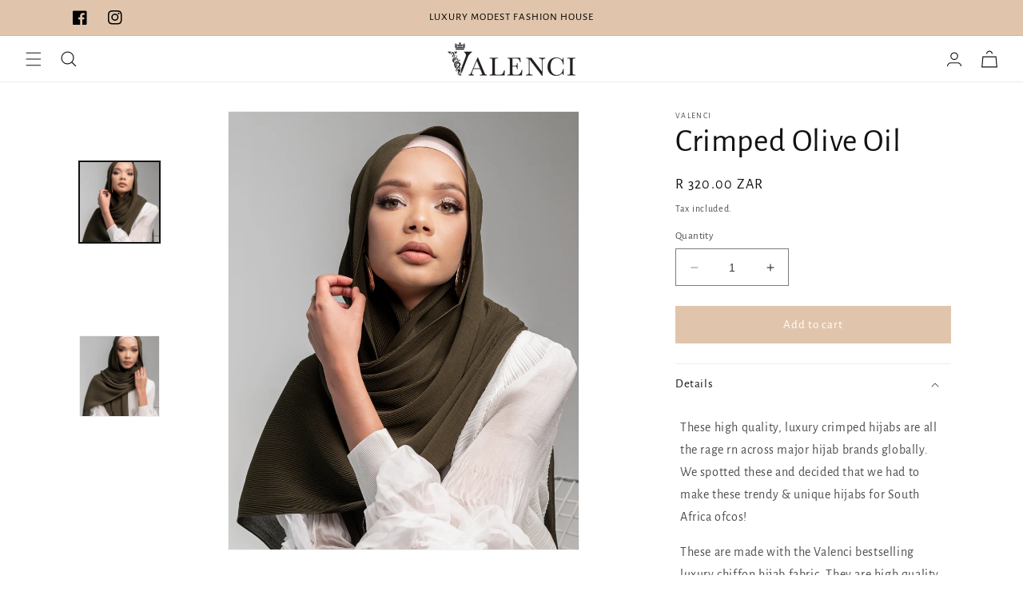

--- FILE ---
content_type: text/html; charset=utf-8
request_url: https://valenci.co.za/products/crimped-olive-oil
body_size: 29232
content:
<!doctype html>
<html class="no-js" lang="en">
  <head>
    <meta charset="utf-8">
    <meta http-equiv="X-UA-Compatible" content="IE=edge">
    <meta name="viewport" content="width=device-width,initial-scale=1">
    <meta name="theme-color" content="">
    <link rel="canonical" href="https://valenci.co.za/products/crimped-olive-oil"><link rel="icon" type="image/x-icon" href="//valenci.co.za/cdn/shop/t/7/assets/favicon.ico?v=168045422049490839441688510522"><link rel="preconnect" href="https://fonts.shopifycdn.com" crossorigin><title>
      Crimped Olive Oil
 &ndash; Valenci </title>

    
      <meta name="description" content="These high quality, luxury crimped hijabs are all the rage rn across major hijab brands globally. We spotted these and decided that we had to make these trendy &amp;amp; unique hijabs for South Africa ofcos! These are made with the Valenci bestselling luxury chiffon hijab fabric. They are high quality, slightly heavier tha">
    

    

<meta property="og:site_name" content="Valenci ">
<meta property="og:url" content="https://valenci.co.za/products/crimped-olive-oil">
<meta property="og:title" content="Crimped Olive Oil">
<meta property="og:type" content="product">
<meta property="og:description" content="These high quality, luxury crimped hijabs are all the rage rn across major hijab brands globally. We spotted these and decided that we had to make these trendy &amp;amp; unique hijabs for South Africa ofcos! These are made with the Valenci bestselling luxury chiffon hijab fabric. They are high quality, slightly heavier tha"><meta property="og:image" content="http://valenci.co.za/cdn/shop/files/34448D87-8427-4891-91FE-43C6D75D0B1A.jpg?v=1717157344">
  <meta property="og:image:secure_url" content="https://valenci.co.za/cdn/shop/files/34448D87-8427-4891-91FE-43C6D75D0B1A.jpg?v=1717157344">
  <meta property="og:image:width" content="2444">
  <meta property="og:image:height" content="3055"><meta property="og:price:amount" content="320.00">
  <meta property="og:price:currency" content="ZAR"><meta name="twitter:card" content="summary_large_image">
<meta name="twitter:title" content="Crimped Olive Oil">
<meta name="twitter:description" content="These high quality, luxury crimped hijabs are all the rage rn across major hijab brands globally. We spotted these and decided that we had to make these trendy &amp;amp; unique hijabs for South Africa ofcos! These are made with the Valenci bestselling luxury chiffon hijab fabric. They are high quality, slightly heavier tha">


    <script src="//valenci.co.za/cdn/shop/t/7/assets/constants.js?v=58251544750838685771688381005" defer="defer"></script>
    <script src="//valenci.co.za/cdn/shop/t/7/assets/pubsub.js?v=158357773527763999511688381009" defer="defer"></script>
    <script src="//valenci.co.za/cdn/shop/t/7/assets/global.js?v=149024195352110282811688381003" defer="defer"></script><script src="//valenci.co.za/cdn/shop/t/7/assets/animations.js?v=88693664871331136111688381008" defer="defer"></script><script>window.performance && window.performance.mark && window.performance.mark('shopify.content_for_header.start');</script><meta id="shopify-digital-wallet" name="shopify-digital-wallet" content="/1858240612/digital_wallets/dialog">
<link rel="alternate" type="application/json+oembed" href="https://valenci.co.za/products/crimped-olive-oil.oembed">
<script async="async" src="/checkouts/internal/preloads.js?locale=en-ZA"></script>
<script id="shopify-features" type="application/json">{"accessToken":"fa2e0c22c528fe5b1e443a113ddc0476","betas":["rich-media-storefront-analytics"],"domain":"valenci.co.za","predictiveSearch":true,"shopId":1858240612,"locale":"en"}</script>
<script>var Shopify = Shopify || {};
Shopify.shop = "valenci-collection.myshopify.com";
Shopify.locale = "en";
Shopify.currency = {"active":"ZAR","rate":"1.0"};
Shopify.country = "ZA";
Shopify.theme = {"name":"Valenci 2023","id":122320617590,"schema_name":"Dawn","schema_version":"10.0.0","theme_store_id":null,"role":"main"};
Shopify.theme.handle = "null";
Shopify.theme.style = {"id":null,"handle":null};
Shopify.cdnHost = "valenci.co.za/cdn";
Shopify.routes = Shopify.routes || {};
Shopify.routes.root = "/";</script>
<script type="module">!function(o){(o.Shopify=o.Shopify||{}).modules=!0}(window);</script>
<script>!function(o){function n(){var o=[];function n(){o.push(Array.prototype.slice.apply(arguments))}return n.q=o,n}var t=o.Shopify=o.Shopify||{};t.loadFeatures=n(),t.autoloadFeatures=n()}(window);</script>
<script id="shop-js-analytics" type="application/json">{"pageType":"product"}</script>
<script defer="defer" async type="module" src="//valenci.co.za/cdn/shopifycloud/shop-js/modules/v2/client.init-shop-cart-sync_BApSsMSl.en.esm.js"></script>
<script defer="defer" async type="module" src="//valenci.co.za/cdn/shopifycloud/shop-js/modules/v2/chunk.common_CBoos6YZ.esm.js"></script>
<script type="module">
  await import("//valenci.co.za/cdn/shopifycloud/shop-js/modules/v2/client.init-shop-cart-sync_BApSsMSl.en.esm.js");
await import("//valenci.co.za/cdn/shopifycloud/shop-js/modules/v2/chunk.common_CBoos6YZ.esm.js");

  window.Shopify.SignInWithShop?.initShopCartSync?.({"fedCMEnabled":true,"windoidEnabled":true});

</script>
<script id="__st">var __st={"a":1858240612,"offset":7200,"reqid":"c10b165a-5c70-454d-a4af-c3a5b437494f-1768883159","pageurl":"valenci.co.za\/products\/crimped-olive-oil","u":"6c6facafa50e","p":"product","rtyp":"product","rid":6685073342582};</script>
<script>window.ShopifyPaypalV4VisibilityTracking = true;</script>
<script id="captcha-bootstrap">!function(){'use strict';const t='contact',e='account',n='new_comment',o=[[t,t],['blogs',n],['comments',n],[t,'customer']],c=[[e,'customer_login'],[e,'guest_login'],[e,'recover_customer_password'],[e,'create_customer']],r=t=>t.map((([t,e])=>`form[action*='/${t}']:not([data-nocaptcha='true']) input[name='form_type'][value='${e}']`)).join(','),a=t=>()=>t?[...document.querySelectorAll(t)].map((t=>t.form)):[];function s(){const t=[...o],e=r(t);return a(e)}const i='password',u='form_key',d=['recaptcha-v3-token','g-recaptcha-response','h-captcha-response',i],f=()=>{try{return window.sessionStorage}catch{return}},m='__shopify_v',_=t=>t.elements[u];function p(t,e,n=!1){try{const o=window.sessionStorage,c=JSON.parse(o.getItem(e)),{data:r}=function(t){const{data:e,action:n}=t;return t[m]||n?{data:e,action:n}:{data:t,action:n}}(c);for(const[e,n]of Object.entries(r))t.elements[e]&&(t.elements[e].value=n);n&&o.removeItem(e)}catch(o){console.error('form repopulation failed',{error:o})}}const l='form_type',E='cptcha';function T(t){t.dataset[E]=!0}const w=window,h=w.document,L='Shopify',v='ce_forms',y='captcha';let A=!1;((t,e)=>{const n=(g='f06e6c50-85a8-45c8-87d0-21a2b65856fe',I='https://cdn.shopify.com/shopifycloud/storefront-forms-hcaptcha/ce_storefront_forms_captcha_hcaptcha.v1.5.2.iife.js',D={infoText:'Protected by hCaptcha',privacyText:'Privacy',termsText:'Terms'},(t,e,n)=>{const o=w[L][v],c=o.bindForm;if(c)return c(t,g,e,D).then(n);var r;o.q.push([[t,g,e,D],n]),r=I,A||(h.body.append(Object.assign(h.createElement('script'),{id:'captcha-provider',async:!0,src:r})),A=!0)});var g,I,D;w[L]=w[L]||{},w[L][v]=w[L][v]||{},w[L][v].q=[],w[L][y]=w[L][y]||{},w[L][y].protect=function(t,e){n(t,void 0,e),T(t)},Object.freeze(w[L][y]),function(t,e,n,w,h,L){const[v,y,A,g]=function(t,e,n){const i=e?o:[],u=t?c:[],d=[...i,...u],f=r(d),m=r(i),_=r(d.filter((([t,e])=>n.includes(e))));return[a(f),a(m),a(_),s()]}(w,h,L),I=t=>{const e=t.target;return e instanceof HTMLFormElement?e:e&&e.form},D=t=>v().includes(t);t.addEventListener('submit',(t=>{const e=I(t);if(!e)return;const n=D(e)&&!e.dataset.hcaptchaBound&&!e.dataset.recaptchaBound,o=_(e),c=g().includes(e)&&(!o||!o.value);(n||c)&&t.preventDefault(),c&&!n&&(function(t){try{if(!f())return;!function(t){const e=f();if(!e)return;const n=_(t);if(!n)return;const o=n.value;o&&e.removeItem(o)}(t);const e=Array.from(Array(32),(()=>Math.random().toString(36)[2])).join('');!function(t,e){_(t)||t.append(Object.assign(document.createElement('input'),{type:'hidden',name:u})),t.elements[u].value=e}(t,e),function(t,e){const n=f();if(!n)return;const o=[...t.querySelectorAll(`input[type='${i}']`)].map((({name:t})=>t)),c=[...d,...o],r={};for(const[a,s]of new FormData(t).entries())c.includes(a)||(r[a]=s);n.setItem(e,JSON.stringify({[m]:1,action:t.action,data:r}))}(t,e)}catch(e){console.error('failed to persist form',e)}}(e),e.submit())}));const S=(t,e)=>{t&&!t.dataset[E]&&(n(t,e.some((e=>e===t))),T(t))};for(const o of['focusin','change'])t.addEventListener(o,(t=>{const e=I(t);D(e)&&S(e,y())}));const B=e.get('form_key'),M=e.get(l),P=B&&M;t.addEventListener('DOMContentLoaded',(()=>{const t=y();if(P)for(const e of t)e.elements[l].value===M&&p(e,B);[...new Set([...A(),...v().filter((t=>'true'===t.dataset.shopifyCaptcha))])].forEach((e=>S(e,t)))}))}(h,new URLSearchParams(w.location.search),n,t,e,['guest_login'])})(!0,!0)}();</script>
<script integrity="sha256-4kQ18oKyAcykRKYeNunJcIwy7WH5gtpwJnB7kiuLZ1E=" data-source-attribution="shopify.loadfeatures" defer="defer" src="//valenci.co.za/cdn/shopifycloud/storefront/assets/storefront/load_feature-a0a9edcb.js" crossorigin="anonymous"></script>
<script data-source-attribution="shopify.dynamic_checkout.dynamic.init">var Shopify=Shopify||{};Shopify.PaymentButton=Shopify.PaymentButton||{isStorefrontPortableWallets:!0,init:function(){window.Shopify.PaymentButton.init=function(){};var t=document.createElement("script");t.src="https://valenci.co.za/cdn/shopifycloud/portable-wallets/latest/portable-wallets.en.js",t.type="module",document.head.appendChild(t)}};
</script>
<script data-source-attribution="shopify.dynamic_checkout.buyer_consent">
  function portableWalletsHideBuyerConsent(e){var t=document.getElementById("shopify-buyer-consent"),n=document.getElementById("shopify-subscription-policy-button");t&&n&&(t.classList.add("hidden"),t.setAttribute("aria-hidden","true"),n.removeEventListener("click",e))}function portableWalletsShowBuyerConsent(e){var t=document.getElementById("shopify-buyer-consent"),n=document.getElementById("shopify-subscription-policy-button");t&&n&&(t.classList.remove("hidden"),t.removeAttribute("aria-hidden"),n.addEventListener("click",e))}window.Shopify?.PaymentButton&&(window.Shopify.PaymentButton.hideBuyerConsent=portableWalletsHideBuyerConsent,window.Shopify.PaymentButton.showBuyerConsent=portableWalletsShowBuyerConsent);
</script>
<script data-source-attribution="shopify.dynamic_checkout.cart.bootstrap">document.addEventListener("DOMContentLoaded",(function(){function t(){return document.querySelector("shopify-accelerated-checkout-cart, shopify-accelerated-checkout")}if(t())Shopify.PaymentButton.init();else{new MutationObserver((function(e,n){t()&&(Shopify.PaymentButton.init(),n.disconnect())})).observe(document.body,{childList:!0,subtree:!0})}}));
</script>
<script id="sections-script" data-sections="header" defer="defer" src="//valenci.co.za/cdn/shop/t/7/compiled_assets/scripts.js?v=2934"></script>
<script>window.performance && window.performance.mark && window.performance.mark('shopify.content_for_header.end');</script>


    <style data-shopify>
@font-face {
  font-family: "Alegreya Sans";
  font-weight: 400;
  font-style: normal;
  font-display: swap;
  src: url("//valenci.co.za/cdn/fonts/alegreya_sans/alegreyasans_n4.e332e76eefe545db0f9180cd382ce06e2f88055f.woff2") format("woff2"),
       url("//valenci.co.za/cdn/fonts/alegreya_sans/alegreyasans_n4.2f538e6a7581234d2f67054a40fbfd36d80c2e56.woff") format("woff");
}
@font-face {
  font-family: "Alegreya Sans";
  font-weight: 700;
  font-style: normal;
  font-display: swap;
  src: url("//valenci.co.za/cdn/fonts/alegreya_sans/alegreyasans_n7.3d9476fb0ebeda6ade9688d66cdb9524e329b866.woff2") format("woff2"),
       url("//valenci.co.za/cdn/fonts/alegreya_sans/alegreyasans_n7.f29cc7ebdc42d1112e7f77e7b4655fa02c985111.woff") format("woff");
}
@font-face {
  font-family: "Alegreya Sans";
  font-weight: 400;
  font-style: italic;
  font-display: swap;
  src: url("//valenci.co.za/cdn/fonts/alegreya_sans/alegreyasans_i4.7156278bb23e48db294dc221d52a46fdc0183947.woff2") format("woff2"),
       url("//valenci.co.za/cdn/fonts/alegreya_sans/alegreyasans_i4.7283a068f87063ea0a478d58f299dd97afe5e064.woff") format("woff");
}
@font-face {
  font-family: "Alegreya Sans";
  font-weight: 700;
  font-style: italic;
  font-display: swap;
  src: url("//valenci.co.za/cdn/fonts/alegreya_sans/alegreyasans_i7.55aed94c5c86deedc38bc8fc0b8f7fe64ec06c3a.woff2") format("woff2"),
       url("//valenci.co.za/cdn/fonts/alegreya_sans/alegreyasans_i7.b894eb092626c7721e865b7909f1ef5f5df8d3ac.woff") format("woff");
}
@font-face {
  font-family: "Alegreya Sans";
  font-weight: 400;
  font-style: normal;
  font-display: swap;
  src: url("//valenci.co.za/cdn/fonts/alegreya_sans/alegreyasans_n4.e332e76eefe545db0f9180cd382ce06e2f88055f.woff2") format("woff2"),
       url("//valenci.co.za/cdn/fonts/alegreya_sans/alegreyasans_n4.2f538e6a7581234d2f67054a40fbfd36d80c2e56.woff") format("woff");
}

        :root,
        .color-background-1 {
          --color-background: 255,255,255;
        
          --gradient-background: #ffffff;
        
        --color-foreground: 18,18,18;
        --color-shadow: 18,18,18;
        --color-button: 224,197,172;
        --color-button-text: 255,255,255;
        --color-secondary-button: 255,255,255;
        --color-secondary-button-text: 224,197,172;
        --color-link: 224,197,172;
        --color-badge-foreground: 18,18,18;
        --color-badge-background: 255,255,255;
        --color-badge-border: 18,18,18;
        --payment-terms-background-color: rgb(255 255 255);
      }
      
        
        .color-background-2 {
          --color-background: 243,243,243;
        
          --gradient-background: #f3f3f3;
        
        --color-foreground: 18,18,18;
        --color-shadow: 18,18,18;
        --color-button: 18,18,18;
        --color-button-text: 243,243,243;
        --color-secondary-button: 243,243,243;
        --color-secondary-button-text: 18,18,18;
        --color-link: 18,18,18;
        --color-badge-foreground: 18,18,18;
        --color-badge-background: 243,243,243;
        --color-badge-border: 18,18,18;
        --payment-terms-background-color: rgb(243 243 243);
      }
      
        
        .color-inverse {
          --color-background: 36,40,51;
        
          --gradient-background: #242833;
        
        --color-foreground: 255,255,255;
        --color-shadow: 18,18,18;
        --color-button: 255,255,255;
        --color-button-text: 0,0,0;
        --color-secondary-button: 36,40,51;
        --color-secondary-button-text: 255,255,255;
        --color-link: 255,255,255;
        --color-badge-foreground: 255,255,255;
        --color-badge-background: 36,40,51;
        --color-badge-border: 255,255,255;
        --payment-terms-background-color: rgb(36 40 51);
      }
      
        
        .color-accent-1 {
          --color-background: 224,197,172;
        
          --gradient-background: linear-gradient(180deg, rgba(224, 197, 172, 1), rgba(230, 203, 178, 1) 100%);
        
        --color-foreground: 0,0,0;
        --color-shadow: 238,227,214;
        --color-button: 26,26,26;
        --color-button-text: 18,18,18;
        --color-secondary-button: 224,197,172;
        --color-secondary-button-text: 26,26,26;
        --color-link: 26,26,26;
        --color-badge-foreground: 0,0,0;
        --color-badge-background: 224,197,172;
        --color-badge-border: 0,0,0;
        --payment-terms-background-color: rgb(224 197 172);
      }
      
        
        .color-accent-2 {
          --color-background: 51,79,180;
        
          --gradient-background: #334fb4;
        
        --color-foreground: 255,255,255;
        --color-shadow: 18,18,18;
        --color-button: 255,255,255;
        --color-button-text: 51,79,180;
        --color-secondary-button: 51,79,180;
        --color-secondary-button-text: 255,255,255;
        --color-link: 255,255,255;
        --color-badge-foreground: 255,255,255;
        --color-badge-background: 51,79,180;
        --color-badge-border: 255,255,255;
        --payment-terms-background-color: rgb(51 79 180);
      }
      

      body, .color-background-1, .color-background-2, .color-inverse, .color-accent-1, .color-accent-2 {
        color: rgba(var(--color-foreground), 0.75);
        background-color: rgb(var(--color-background));
      }

      :root {
        
        --font-body-family: "Alegreya Sans", sans-serif;
        --font-body-style: normal;
        --font-body-weight: 400;
        --font-body-weight-bold: 700;

        --font-heading-family: "Alegreya Sans", sans-serif;
        --font-heading-style: normal;
        --font-heading-weight: 400;
        
        --font-body-scale: 1.0;
        --font-heading-scale: 1.0;

        --media-padding: px;
        --media-border-opacity: 0.05;
        --media-border-width: 1px;
        --media-radius: 0px;
        --media-shadow-opacity: 0.0;
        --media-shadow-horizontal-offset: 0px;
        --media-shadow-vertical-offset: 4px;
        --media-shadow-blur-radius: 5px;
        --media-shadow-visible: 0;

        --page-width: 120rem;
        --page-width-margin: 0rem;

        --product-card-image-padding: 0.0rem;
        --product-card-corner-radius: 0.0rem;
        --product-card-text-alignment: left;
        --product-card-border-width: 0.0rem;
        --product-card-border-opacity: 0.1;
        --product-card-shadow-opacity: 0.0;
        --product-card-shadow-visible: 0;
        --product-card-shadow-horizontal-offset: 0.0rem;
        --product-card-shadow-vertical-offset: 0.4rem;
        --product-card-shadow-blur-radius: 0.5rem;

        --collection-card-image-padding: 0.0rem;
        --collection-card-corner-radius: 0.0rem;
        --collection-card-text-alignment: left;
        --collection-card-border-width: 0.0rem;
        --collection-card-border-opacity: 0.1;
        --collection-card-shadow-opacity: 0.0;
        --collection-card-shadow-visible: 0;
        --collection-card-shadow-horizontal-offset: 0.0rem;
        --collection-card-shadow-vertical-offset: 0.4rem;
        --collection-card-shadow-blur-radius: 0.5rem;

        --blog-card-image-padding: 0.0rem;
        --blog-card-corner-radius: 0.0rem;
        --blog-card-text-alignment: left;
        --blog-card-border-width: 0.0rem;
        --blog-card-border-opacity: 0.1;
        --blog-card-shadow-opacity: 0.0;
        --blog-card-shadow-visible: 0;
        --blog-card-shadow-horizontal-offset: 0.0rem;
        --blog-card-shadow-vertical-offset: 0.4rem;
        --blog-card-shadow-blur-radius: 0.5rem;

        --badge-corner-radius: 4.0rem;

        --popup-border-width: 1px;
        --popup-border-opacity: 0.1;
        --popup-corner-radius: 0px;
        --popup-shadow-opacity: 0.0;
        --popup-shadow-horizontal-offset: 0px;
        --popup-shadow-vertical-offset: 4px;
        --popup-shadow-blur-radius: 5px;

        --drawer-border-width: 1px;
        --drawer-border-opacity: 0.1;
        --drawer-shadow-opacity: 0.0;
        --drawer-shadow-horizontal-offset: 0px;
        --drawer-shadow-vertical-offset: 4px;
        --drawer-shadow-blur-radius: 5px;

        --spacing-sections-desktop: 0px;
        --spacing-sections-mobile: 0px;

        --grid-desktop-vertical-spacing: 8px;
        --grid-desktop-horizontal-spacing: 8px;
        --grid-mobile-vertical-spacing: 4px;
        --grid-mobile-horizontal-spacing: 4px;

        --text-boxes-border-opacity: 0.1;
        --text-boxes-border-width: 0px;
        --text-boxes-radius: 0px;
        --text-boxes-shadow-opacity: 0.0;
        --text-boxes-shadow-visible: 0;
        --text-boxes-shadow-horizontal-offset: 0px;
        --text-boxes-shadow-vertical-offset: 4px;
        --text-boxes-shadow-blur-radius: 5px;

        --buttons-radius: 0px;
        --buttons-radius-outset: 0px;
        --buttons-border-width: 1px;
        --buttons-border-opacity: 1.0;
        --buttons-shadow-opacity: 0.0;
        --buttons-shadow-visible: 0;
        --buttons-shadow-horizontal-offset: 0px;
        --buttons-shadow-vertical-offset: 4px;
        --buttons-shadow-blur-radius: 5px;
        --buttons-border-offset: 0px;

        --inputs-radius: 0px;
        --inputs-border-width: 1px;
        --inputs-border-opacity: 0.55;
        --inputs-shadow-opacity: 0.0;
        --inputs-shadow-horizontal-offset: 0px;
        --inputs-margin-offset: 0px;
        --inputs-shadow-vertical-offset: 4px;
        --inputs-shadow-blur-radius: 5px;
        --inputs-radius-outset: 0px;

        --variant-pills-radius: 0px;
        --variant-pills-border-width: 1px;
        --variant-pills-border-opacity: 0.55;
        --variant-pills-shadow-opacity: 0.0;
        --variant-pills-shadow-horizontal-offset: 0px;
        --variant-pills-shadow-vertical-offset: 4px;
        --variant-pills-shadow-blur-radius: 5px;
      }

      *,
      *::before,
      *::after {
        box-sizing: inherit;
      }

      html {
        box-sizing: border-box;
        font-size: calc(var(--font-body-scale) * 62.5%);
        height: 100%;
      }

      body {
        display: grid;
        grid-template-rows: auto auto 1fr auto;
        grid-template-columns: 100%;
        min-height: 100%;
        margin: 0;
        font-size: 1.5rem;
        letter-spacing: 0.06rem;
        line-height: calc(1 + 0.8 / var(--font-body-scale));
        font-family: var(--font-body-family);
        font-style: var(--font-body-style);
        font-weight: var(--font-body-weight);
      }

      @media screen and (min-width: 750px) {
        body {
          font-size: 1.6rem;
        }
      }
    </style>

    <link href="//valenci.co.za/cdn/shop/t/7/assets/base.css?v=169442209243193115891688381009" rel="stylesheet" type="text/css" media="all" />
    <link href="//valenci.co.za/cdn/shop/t/7/assets/index.min.css?v=85931115322474366001689718307" rel="stylesheet" type="text/css" media="all" />
    <script src='//valenci.co.za/cdn/shop/t/7/assets/index.bundle.js?v=140471184620461574021688381003' defer='defer'></script><link rel="preload" as="font" href="//valenci.co.za/cdn/fonts/alegreya_sans/alegreyasans_n4.e332e76eefe545db0f9180cd382ce06e2f88055f.woff2" type="font/woff2" crossorigin><link rel="preload" as="font" href="//valenci.co.za/cdn/fonts/alegreya_sans/alegreyasans_n4.e332e76eefe545db0f9180cd382ce06e2f88055f.woff2" type="font/woff2" crossorigin><link
        rel="stylesheet"
        href="//valenci.co.za/cdn/shop/t/7/assets/component-predictive-search.css?v=118923337488134913561688381009"
        media="print"
        onload="this.media='all'"
      ><script>
      document.documentElement.className = document.documentElement.className.replace('no-js', 'js');
      if (Shopify.designMode) {
        document.documentElement.classList.add('shopify-design-mode');
      }
    </script>
  <link href="https://monorail-edge.shopifysvc.com" rel="dns-prefetch">
<script>(function(){if ("sendBeacon" in navigator && "performance" in window) {try {var session_token_from_headers = performance.getEntriesByType('navigation')[0].serverTiming.find(x => x.name == '_s').description;} catch {var session_token_from_headers = undefined;}var session_cookie_matches = document.cookie.match(/_shopify_s=([^;]*)/);var session_token_from_cookie = session_cookie_matches && session_cookie_matches.length === 2 ? session_cookie_matches[1] : "";var session_token = session_token_from_headers || session_token_from_cookie || "";function handle_abandonment_event(e) {var entries = performance.getEntries().filter(function(entry) {return /monorail-edge.shopifysvc.com/.test(entry.name);});if (!window.abandonment_tracked && entries.length === 0) {window.abandonment_tracked = true;var currentMs = Date.now();var navigation_start = performance.timing.navigationStart;var payload = {shop_id: 1858240612,url: window.location.href,navigation_start,duration: currentMs - navigation_start,session_token,page_type: "product"};window.navigator.sendBeacon("https://monorail-edge.shopifysvc.com/v1/produce", JSON.stringify({schema_id: "online_store_buyer_site_abandonment/1.1",payload: payload,metadata: {event_created_at_ms: currentMs,event_sent_at_ms: currentMs}}));}}window.addEventListener('pagehide', handle_abandonment_event);}}());</script>
<script id="web-pixels-manager-setup">(function e(e,d,r,n,o){if(void 0===o&&(o={}),!Boolean(null===(a=null===(i=window.Shopify)||void 0===i?void 0:i.analytics)||void 0===a?void 0:a.replayQueue)){var i,a;window.Shopify=window.Shopify||{};var t=window.Shopify;t.analytics=t.analytics||{};var s=t.analytics;s.replayQueue=[],s.publish=function(e,d,r){return s.replayQueue.push([e,d,r]),!0};try{self.performance.mark("wpm:start")}catch(e){}var l=function(){var e={modern:/Edge?\/(1{2}[4-9]|1[2-9]\d|[2-9]\d{2}|\d{4,})\.\d+(\.\d+|)|Firefox\/(1{2}[4-9]|1[2-9]\d|[2-9]\d{2}|\d{4,})\.\d+(\.\d+|)|Chrom(ium|e)\/(9{2}|\d{3,})\.\d+(\.\d+|)|(Maci|X1{2}).+ Version\/(15\.\d+|(1[6-9]|[2-9]\d|\d{3,})\.\d+)([,.]\d+|)( \(\w+\)|)( Mobile\/\w+|) Safari\/|Chrome.+OPR\/(9{2}|\d{3,})\.\d+\.\d+|(CPU[ +]OS|iPhone[ +]OS|CPU[ +]iPhone|CPU IPhone OS|CPU iPad OS)[ +]+(15[._]\d+|(1[6-9]|[2-9]\d|\d{3,})[._]\d+)([._]\d+|)|Android:?[ /-](13[3-9]|1[4-9]\d|[2-9]\d{2}|\d{4,})(\.\d+|)(\.\d+|)|Android.+Firefox\/(13[5-9]|1[4-9]\d|[2-9]\d{2}|\d{4,})\.\d+(\.\d+|)|Android.+Chrom(ium|e)\/(13[3-9]|1[4-9]\d|[2-9]\d{2}|\d{4,})\.\d+(\.\d+|)|SamsungBrowser\/([2-9]\d|\d{3,})\.\d+/,legacy:/Edge?\/(1[6-9]|[2-9]\d|\d{3,})\.\d+(\.\d+|)|Firefox\/(5[4-9]|[6-9]\d|\d{3,})\.\d+(\.\d+|)|Chrom(ium|e)\/(5[1-9]|[6-9]\d|\d{3,})\.\d+(\.\d+|)([\d.]+$|.*Safari\/(?![\d.]+ Edge\/[\d.]+$))|(Maci|X1{2}).+ Version\/(10\.\d+|(1[1-9]|[2-9]\d|\d{3,})\.\d+)([,.]\d+|)( \(\w+\)|)( Mobile\/\w+|) Safari\/|Chrome.+OPR\/(3[89]|[4-9]\d|\d{3,})\.\d+\.\d+|(CPU[ +]OS|iPhone[ +]OS|CPU[ +]iPhone|CPU IPhone OS|CPU iPad OS)[ +]+(10[._]\d+|(1[1-9]|[2-9]\d|\d{3,})[._]\d+)([._]\d+|)|Android:?[ /-](13[3-9]|1[4-9]\d|[2-9]\d{2}|\d{4,})(\.\d+|)(\.\d+|)|Mobile Safari.+OPR\/([89]\d|\d{3,})\.\d+\.\d+|Android.+Firefox\/(13[5-9]|1[4-9]\d|[2-9]\d{2}|\d{4,})\.\d+(\.\d+|)|Android.+Chrom(ium|e)\/(13[3-9]|1[4-9]\d|[2-9]\d{2}|\d{4,})\.\d+(\.\d+|)|Android.+(UC? ?Browser|UCWEB|U3)[ /]?(15\.([5-9]|\d{2,})|(1[6-9]|[2-9]\d|\d{3,})\.\d+)\.\d+|SamsungBrowser\/(5\.\d+|([6-9]|\d{2,})\.\d+)|Android.+MQ{2}Browser\/(14(\.(9|\d{2,})|)|(1[5-9]|[2-9]\d|\d{3,})(\.\d+|))(\.\d+|)|K[Aa][Ii]OS\/(3\.\d+|([4-9]|\d{2,})\.\d+)(\.\d+|)/},d=e.modern,r=e.legacy,n=navigator.userAgent;return n.match(d)?"modern":n.match(r)?"legacy":"unknown"}(),u="modern"===l?"modern":"legacy",c=(null!=n?n:{modern:"",legacy:""})[u],f=function(e){return[e.baseUrl,"/wpm","/b",e.hashVersion,"modern"===e.buildTarget?"m":"l",".js"].join("")}({baseUrl:d,hashVersion:r,buildTarget:u}),m=function(e){var d=e.version,r=e.bundleTarget,n=e.surface,o=e.pageUrl,i=e.monorailEndpoint;return{emit:function(e){var a=e.status,t=e.errorMsg,s=(new Date).getTime(),l=JSON.stringify({metadata:{event_sent_at_ms:s},events:[{schema_id:"web_pixels_manager_load/3.1",payload:{version:d,bundle_target:r,page_url:o,status:a,surface:n,error_msg:t},metadata:{event_created_at_ms:s}}]});if(!i)return console&&console.warn&&console.warn("[Web Pixels Manager] No Monorail endpoint provided, skipping logging."),!1;try{return self.navigator.sendBeacon.bind(self.navigator)(i,l)}catch(e){}var u=new XMLHttpRequest;try{return u.open("POST",i,!0),u.setRequestHeader("Content-Type","text/plain"),u.send(l),!0}catch(e){return console&&console.warn&&console.warn("[Web Pixels Manager] Got an unhandled error while logging to Monorail."),!1}}}}({version:r,bundleTarget:l,surface:e.surface,pageUrl:self.location.href,monorailEndpoint:e.monorailEndpoint});try{o.browserTarget=l,function(e){var d=e.src,r=e.async,n=void 0===r||r,o=e.onload,i=e.onerror,a=e.sri,t=e.scriptDataAttributes,s=void 0===t?{}:t,l=document.createElement("script"),u=document.querySelector("head"),c=document.querySelector("body");if(l.async=n,l.src=d,a&&(l.integrity=a,l.crossOrigin="anonymous"),s)for(var f in s)if(Object.prototype.hasOwnProperty.call(s,f))try{l.dataset[f]=s[f]}catch(e){}if(o&&l.addEventListener("load",o),i&&l.addEventListener("error",i),u)u.appendChild(l);else{if(!c)throw new Error("Did not find a head or body element to append the script");c.appendChild(l)}}({src:f,async:!0,onload:function(){if(!function(){var e,d;return Boolean(null===(d=null===(e=window.Shopify)||void 0===e?void 0:e.analytics)||void 0===d?void 0:d.initialized)}()){var d=window.webPixelsManager.init(e)||void 0;if(d){var r=window.Shopify.analytics;r.replayQueue.forEach((function(e){var r=e[0],n=e[1],o=e[2];d.publishCustomEvent(r,n,o)})),r.replayQueue=[],r.publish=d.publishCustomEvent,r.visitor=d.visitor,r.initialized=!0}}},onerror:function(){return m.emit({status:"failed",errorMsg:"".concat(f," has failed to load")})},sri:function(e){var d=/^sha384-[A-Za-z0-9+/=]+$/;return"string"==typeof e&&d.test(e)}(c)?c:"",scriptDataAttributes:o}),m.emit({status:"loading"})}catch(e){m.emit({status:"failed",errorMsg:(null==e?void 0:e.message)||"Unknown error"})}}})({shopId: 1858240612,storefrontBaseUrl: "https://valenci.co.za",extensionsBaseUrl: "https://extensions.shopifycdn.com/cdn/shopifycloud/web-pixels-manager",monorailEndpoint: "https://monorail-edge.shopifysvc.com/unstable/produce_batch",surface: "storefront-renderer",enabledBetaFlags: ["2dca8a86"],webPixelsConfigList: [{"id":"shopify-app-pixel","configuration":"{}","eventPayloadVersion":"v1","runtimeContext":"STRICT","scriptVersion":"0450","apiClientId":"shopify-pixel","type":"APP","privacyPurposes":["ANALYTICS","MARKETING"]},{"id":"shopify-custom-pixel","eventPayloadVersion":"v1","runtimeContext":"LAX","scriptVersion":"0450","apiClientId":"shopify-pixel","type":"CUSTOM","privacyPurposes":["ANALYTICS","MARKETING"]}],isMerchantRequest: false,initData: {"shop":{"name":"Valenci ","paymentSettings":{"currencyCode":"ZAR"},"myshopifyDomain":"valenci-collection.myshopify.com","countryCode":"ZA","storefrontUrl":"https:\/\/valenci.co.za"},"customer":null,"cart":null,"checkout":null,"productVariants":[{"price":{"amount":320.0,"currencyCode":"ZAR"},"product":{"title":"Crimped Olive Oil","vendor":"Valenci","id":"6685073342582","untranslatedTitle":"Crimped Olive Oil","url":"\/products\/crimped-olive-oil","type":""},"id":"39624131543158","image":{"src":"\/\/valenci.co.za\/cdn\/shop\/files\/34448D87-8427-4891-91FE-43C6D75D0B1A.jpg?v=1717157344"},"sku":"","title":"Default Title","untranslatedTitle":"Default Title"}],"purchasingCompany":null},},"https://valenci.co.za/cdn","fcfee988w5aeb613cpc8e4bc33m6693e112",{"modern":"","legacy":""},{"shopId":"1858240612","storefrontBaseUrl":"https:\/\/valenci.co.za","extensionBaseUrl":"https:\/\/extensions.shopifycdn.com\/cdn\/shopifycloud\/web-pixels-manager","surface":"storefront-renderer","enabledBetaFlags":"[\"2dca8a86\"]","isMerchantRequest":"false","hashVersion":"fcfee988w5aeb613cpc8e4bc33m6693e112","publish":"custom","events":"[[\"page_viewed\",{}],[\"product_viewed\",{\"productVariant\":{\"price\":{\"amount\":320.0,\"currencyCode\":\"ZAR\"},\"product\":{\"title\":\"Crimped Olive Oil\",\"vendor\":\"Valenci\",\"id\":\"6685073342582\",\"untranslatedTitle\":\"Crimped Olive Oil\",\"url\":\"\/products\/crimped-olive-oil\",\"type\":\"\"},\"id\":\"39624131543158\",\"image\":{\"src\":\"\/\/valenci.co.za\/cdn\/shop\/files\/34448D87-8427-4891-91FE-43C6D75D0B1A.jpg?v=1717157344\"},\"sku\":\"\",\"title\":\"Default Title\",\"untranslatedTitle\":\"Default Title\"}}]]"});</script><script>
  window.ShopifyAnalytics = window.ShopifyAnalytics || {};
  window.ShopifyAnalytics.meta = window.ShopifyAnalytics.meta || {};
  window.ShopifyAnalytics.meta.currency = 'ZAR';
  var meta = {"product":{"id":6685073342582,"gid":"gid:\/\/shopify\/Product\/6685073342582","vendor":"Valenci","type":"","handle":"crimped-olive-oil","variants":[{"id":39624131543158,"price":32000,"name":"Crimped Olive Oil","public_title":null,"sku":""}],"remote":false},"page":{"pageType":"product","resourceType":"product","resourceId":6685073342582,"requestId":"c10b165a-5c70-454d-a4af-c3a5b437494f-1768883159"}};
  for (var attr in meta) {
    window.ShopifyAnalytics.meta[attr] = meta[attr];
  }
</script>
<script class="analytics">
  (function () {
    var customDocumentWrite = function(content) {
      var jquery = null;

      if (window.jQuery) {
        jquery = window.jQuery;
      } else if (window.Checkout && window.Checkout.$) {
        jquery = window.Checkout.$;
      }

      if (jquery) {
        jquery('body').append(content);
      }
    };

    var hasLoggedConversion = function(token) {
      if (token) {
        return document.cookie.indexOf('loggedConversion=' + token) !== -1;
      }
      return false;
    }

    var setCookieIfConversion = function(token) {
      if (token) {
        var twoMonthsFromNow = new Date(Date.now());
        twoMonthsFromNow.setMonth(twoMonthsFromNow.getMonth() + 2);

        document.cookie = 'loggedConversion=' + token + '; expires=' + twoMonthsFromNow;
      }
    }

    var trekkie = window.ShopifyAnalytics.lib = window.trekkie = window.trekkie || [];
    if (trekkie.integrations) {
      return;
    }
    trekkie.methods = [
      'identify',
      'page',
      'ready',
      'track',
      'trackForm',
      'trackLink'
    ];
    trekkie.factory = function(method) {
      return function() {
        var args = Array.prototype.slice.call(arguments);
        args.unshift(method);
        trekkie.push(args);
        return trekkie;
      };
    };
    for (var i = 0; i < trekkie.methods.length; i++) {
      var key = trekkie.methods[i];
      trekkie[key] = trekkie.factory(key);
    }
    trekkie.load = function(config) {
      trekkie.config = config || {};
      trekkie.config.initialDocumentCookie = document.cookie;
      var first = document.getElementsByTagName('script')[0];
      var script = document.createElement('script');
      script.type = 'text/javascript';
      script.onerror = function(e) {
        var scriptFallback = document.createElement('script');
        scriptFallback.type = 'text/javascript';
        scriptFallback.onerror = function(error) {
                var Monorail = {
      produce: function produce(monorailDomain, schemaId, payload) {
        var currentMs = new Date().getTime();
        var event = {
          schema_id: schemaId,
          payload: payload,
          metadata: {
            event_created_at_ms: currentMs,
            event_sent_at_ms: currentMs
          }
        };
        return Monorail.sendRequest("https://" + monorailDomain + "/v1/produce", JSON.stringify(event));
      },
      sendRequest: function sendRequest(endpointUrl, payload) {
        // Try the sendBeacon API
        if (window && window.navigator && typeof window.navigator.sendBeacon === 'function' && typeof window.Blob === 'function' && !Monorail.isIos12()) {
          var blobData = new window.Blob([payload], {
            type: 'text/plain'
          });

          if (window.navigator.sendBeacon(endpointUrl, blobData)) {
            return true;
          } // sendBeacon was not successful

        } // XHR beacon

        var xhr = new XMLHttpRequest();

        try {
          xhr.open('POST', endpointUrl);
          xhr.setRequestHeader('Content-Type', 'text/plain');
          xhr.send(payload);
        } catch (e) {
          console.log(e);
        }

        return false;
      },
      isIos12: function isIos12() {
        return window.navigator.userAgent.lastIndexOf('iPhone; CPU iPhone OS 12_') !== -1 || window.navigator.userAgent.lastIndexOf('iPad; CPU OS 12_') !== -1;
      }
    };
    Monorail.produce('monorail-edge.shopifysvc.com',
      'trekkie_storefront_load_errors/1.1',
      {shop_id: 1858240612,
      theme_id: 122320617590,
      app_name: "storefront",
      context_url: window.location.href,
      source_url: "//valenci.co.za/cdn/s/trekkie.storefront.cd680fe47e6c39ca5d5df5f0a32d569bc48c0f27.min.js"});

        };
        scriptFallback.async = true;
        scriptFallback.src = '//valenci.co.za/cdn/s/trekkie.storefront.cd680fe47e6c39ca5d5df5f0a32d569bc48c0f27.min.js';
        first.parentNode.insertBefore(scriptFallback, first);
      };
      script.async = true;
      script.src = '//valenci.co.za/cdn/s/trekkie.storefront.cd680fe47e6c39ca5d5df5f0a32d569bc48c0f27.min.js';
      first.parentNode.insertBefore(script, first);
    };
    trekkie.load(
      {"Trekkie":{"appName":"storefront","development":false,"defaultAttributes":{"shopId":1858240612,"isMerchantRequest":null,"themeId":122320617590,"themeCityHash":"829511107308373540","contentLanguage":"en","currency":"ZAR","eventMetadataId":"e253d8b0-1307-4175-b7f5-268c5c80156f"},"isServerSideCookieWritingEnabled":true,"monorailRegion":"shop_domain","enabledBetaFlags":["65f19447"]},"Session Attribution":{},"S2S":{"facebookCapiEnabled":false,"source":"trekkie-storefront-renderer","apiClientId":580111}}
    );

    var loaded = false;
    trekkie.ready(function() {
      if (loaded) return;
      loaded = true;

      window.ShopifyAnalytics.lib = window.trekkie;

      var originalDocumentWrite = document.write;
      document.write = customDocumentWrite;
      try { window.ShopifyAnalytics.merchantGoogleAnalytics.call(this); } catch(error) {};
      document.write = originalDocumentWrite;

      window.ShopifyAnalytics.lib.page(null,{"pageType":"product","resourceType":"product","resourceId":6685073342582,"requestId":"c10b165a-5c70-454d-a4af-c3a5b437494f-1768883159","shopifyEmitted":true});

      var match = window.location.pathname.match(/checkouts\/(.+)\/(thank_you|post_purchase)/)
      var token = match? match[1]: undefined;
      if (!hasLoggedConversion(token)) {
        setCookieIfConversion(token);
        window.ShopifyAnalytics.lib.track("Viewed Product",{"currency":"ZAR","variantId":39624131543158,"productId":6685073342582,"productGid":"gid:\/\/shopify\/Product\/6685073342582","name":"Crimped Olive Oil","price":"320.00","sku":"","brand":"Valenci","variant":null,"category":"","nonInteraction":true,"remote":false},undefined,undefined,{"shopifyEmitted":true});
      window.ShopifyAnalytics.lib.track("monorail:\/\/trekkie_storefront_viewed_product\/1.1",{"currency":"ZAR","variantId":39624131543158,"productId":6685073342582,"productGid":"gid:\/\/shopify\/Product\/6685073342582","name":"Crimped Olive Oil","price":"320.00","sku":"","brand":"Valenci","variant":null,"category":"","nonInteraction":true,"remote":false,"referer":"https:\/\/valenci.co.za\/products\/crimped-olive-oil"});
      }
    });


        var eventsListenerScript = document.createElement('script');
        eventsListenerScript.async = true;
        eventsListenerScript.src = "//valenci.co.za/cdn/shopifycloud/storefront/assets/shop_events_listener-3da45d37.js";
        document.getElementsByTagName('head')[0].appendChild(eventsListenerScript);

})();</script>
  <script>
  if (!window.ga || (window.ga && typeof window.ga !== 'function')) {
    window.ga = function ga() {
      (window.ga.q = window.ga.q || []).push(arguments);
      if (window.Shopify && window.Shopify.analytics && typeof window.Shopify.analytics.publish === 'function') {
        window.Shopify.analytics.publish("ga_stub_called", {}, {sendTo: "google_osp_migration"});
      }
      console.error("Shopify's Google Analytics stub called with:", Array.from(arguments), "\nSee https://help.shopify.com/manual/promoting-marketing/pixels/pixel-migration#google for more information.");
    };
    if (window.Shopify && window.Shopify.analytics && typeof window.Shopify.analytics.publish === 'function') {
      window.Shopify.analytics.publish("ga_stub_initialized", {}, {sendTo: "google_osp_migration"});
    }
  }
</script>
<script
  defer
  src="https://valenci.co.za/cdn/shopifycloud/perf-kit/shopify-perf-kit-3.0.4.min.js"
  data-application="storefront-renderer"
  data-shop-id="1858240612"
  data-render-region="gcp-us-central1"
  data-page-type="product"
  data-theme-instance-id="122320617590"
  data-theme-name="Dawn"
  data-theme-version="10.0.0"
  data-monorail-region="shop_domain"
  data-resource-timing-sampling-rate="10"
  data-shs="true"
  data-shs-beacon="true"
  data-shs-export-with-fetch="true"
  data-shs-logs-sample-rate="1"
  data-shs-beacon-endpoint="https://valenci.co.za/api/collect"
></script>
</head>

  <body class="gradient animate--hover-default">
    <a class="skip-to-content-link button visually-hidden" href="#MainContent">
      Skip to content
    </a><!-- BEGIN sections: header-group -->
<div id="shopify-section-sections--14546585616502__announcement-bar" class="shopify-section shopify-section-group-header-group announcement-bar-section"><link href="//valenci.co.za/cdn/shop/t/7/assets/component-slideshow.css?v=83743227411799112781688381004" rel="stylesheet" type="text/css" media="all" />
<link href="//valenci.co.za/cdn/shop/t/7/assets/component-slider.css?v=172442856260023838071688510522" rel="stylesheet" type="text/css" media="all" />
<div
  class="utility-bar color-accent-1 gradient utility-bar--bottom-border"
  
>
  <div class="page-width utility-bar__grid">

<ul class="list-unstyled list-social" role="list"><li class="list-social__item">
      <a href="https://www.facebook.com/valenci.collection/" class="link list-social__link"><svg aria-hidden="true" focusable="false" class="icon icon-facebook" viewBox="0 0 18 18">
  <path fill="currentColor" d="M16.42.61c.27 0 .5.1.69.28.19.2.28.42.28.7v15.44c0 .27-.1.5-.28.69a.94.94 0 01-.7.28h-4.39v-6.7h2.25l.31-2.65h-2.56v-1.7c0-.4.1-.72.28-.93.18-.2.5-.32 1-.32h1.37V3.35c-.6-.06-1.27-.1-2.01-.1-1.01 0-1.83.3-2.45.9-.62.6-.93 1.44-.93 2.53v1.97H7.04v2.65h2.24V18H.98c-.28 0-.5-.1-.7-.28a.94.94 0 01-.28-.7V1.59c0-.27.1-.5.28-.69a.94.94 0 01.7-.28h15.44z">
</svg>
<span class="visually-hidden">Facebook</span>
      </a>
    </li><li class="list-social__item">
      <a href="https://www.instagram.com/valenci_collection" class="link list-social__link"><svg aria-hidden="true" focusable="false" class="icon icon-instagram" viewBox="0 0 18 18">
  <path fill="currentColor" d="M8.77 1.58c2.34 0 2.62.01 3.54.05.86.04 1.32.18 1.63.3.41.17.7.35 1.01.66.3.3.5.6.65 1 .12.32.27.78.3 1.64.05.92.06 1.2.06 3.54s-.01 2.62-.05 3.54a4.79 4.79 0 01-.3 1.63c-.17.41-.35.7-.66 1.01-.3.3-.6.5-1.01.66-.31.12-.77.26-1.63.3-.92.04-1.2.05-3.54.05s-2.62 0-3.55-.05a4.79 4.79 0 01-1.62-.3c-.42-.16-.7-.35-1.01-.66-.31-.3-.5-.6-.66-1a4.87 4.87 0 01-.3-1.64c-.04-.92-.05-1.2-.05-3.54s0-2.62.05-3.54c.04-.86.18-1.32.3-1.63.16-.41.35-.7.66-1.01.3-.3.6-.5 1-.65.32-.12.78-.27 1.63-.3.93-.05 1.2-.06 3.55-.06zm0-1.58C6.39 0 6.09.01 5.15.05c-.93.04-1.57.2-2.13.4-.57.23-1.06.54-1.55 1.02C1 1.96.7 2.45.46 3.02c-.22.56-.37 1.2-.4 2.13C0 6.1 0 6.4 0 8.77s.01 2.68.05 3.61c.04.94.2 1.57.4 2.13.23.58.54 1.07 1.02 1.56.49.48.98.78 1.55 1.01.56.22 1.2.37 2.13.4.94.05 1.24.06 3.62.06 2.39 0 2.68-.01 3.62-.05.93-.04 1.57-.2 2.13-.41a4.27 4.27 0 001.55-1.01c.49-.49.79-.98 1.01-1.56.22-.55.37-1.19.41-2.13.04-.93.05-1.23.05-3.61 0-2.39 0-2.68-.05-3.62a6.47 6.47 0 00-.4-2.13 4.27 4.27 0 00-1.02-1.55A4.35 4.35 0 0014.52.46a6.43 6.43 0 00-2.13-.41A69 69 0 008.77 0z"/>
  <path fill="currentColor" d="M8.8 4a4.5 4.5 0 100 9 4.5 4.5 0 000-9zm0 7.43a2.92 2.92 0 110-5.85 2.92 2.92 0 010 5.85zM13.43 5a1.05 1.05 0 100-2.1 1.05 1.05 0 000 2.1z">
</svg>
<span class="visually-hidden">Instagram</span>
      </a>
    </li></ul>
<div
        class="announcement-bar announcement-bar--one-announcement"
        role="region"
        aria-label="Announcement"
        
      ><p class="announcement-bar__message h5" style="text-transform: uppercase;">
            <span>LUXURY MODEST FASHION HOUSE</span></p></div></div>
</div>


</div><div id="shopify-section-sections--14546585616502__header" class="shopify-section shopify-section-group-header-group section-header"><link rel="stylesheet" href="//valenci.co.za/cdn/shop/t/7/assets/component-list-menu.css?v=151968516119678728991688381004" media="print" onload="this.media='all'">
<link rel="stylesheet" href="//valenci.co.za/cdn/shop/t/7/assets/component-search.css?v=130382253973794904871688381002" media="print" onload="this.media='all'">
<link rel="stylesheet" href="//valenci.co.za/cdn/shop/t/7/assets/component-menu-drawer.css?v=20817778016515964791688381004" media="print" onload="this.media='all'">
<link rel="stylesheet" href="//valenci.co.za/cdn/shop/t/7/assets/component-cart-notification.css?v=54116361853792938221688381009" media="print" onload="this.media='all'">
<link rel="stylesheet" href="//valenci.co.za/cdn/shop/t/7/assets/component-cart-items.css?v=4628327769354762111688381004" media="print" onload="this.media='all'"><link rel="stylesheet" href="//valenci.co.za/cdn/shop/t/7/assets/component-price.css?v=65402837579211014041688381004" media="print" onload="this.media='all'">
  <link rel="stylesheet" href="//valenci.co.za/cdn/shop/t/7/assets/component-loading-overlay.css?v=43236910203777044501688381006" media="print" onload="this.media='all'"><noscript><link href="//valenci.co.za/cdn/shop/t/7/assets/component-list-menu.css?v=151968516119678728991688381004" rel="stylesheet" type="text/css" media="all" /></noscript>
<noscript><link href="//valenci.co.za/cdn/shop/t/7/assets/component-search.css?v=130382253973794904871688381002" rel="stylesheet" type="text/css" media="all" /></noscript>
<noscript><link href="//valenci.co.za/cdn/shop/t/7/assets/component-menu-drawer.css?v=20817778016515964791688381004" rel="stylesheet" type="text/css" media="all" /></noscript>
<noscript><link href="//valenci.co.za/cdn/shop/t/7/assets/component-cart-notification.css?v=54116361853792938221688381009" rel="stylesheet" type="text/css" media="all" /></noscript>
<noscript><link href="//valenci.co.za/cdn/shop/t/7/assets/component-cart-items.css?v=4628327769354762111688381004" rel="stylesheet" type="text/css" media="all" /></noscript>

<style>
  header-drawer {
    justify-self: start;
    margin-left: -1.2rem;
  }.menu-drawer-container {
    display: flex;
  }

  .list-menu {
    list-style: none;
    padding: 0;
    margin: 0;
  }

  .list-menu--inline {
    display: inline-flex;
    flex-wrap: wrap;
  }

  summary.list-menu__item {
    padding-right: 2.7rem;
  }

  .list-menu__item {
    display: flex;
    align-items: center;
    line-height: calc(1 + 0.3 / var(--font-body-scale));
  }

  .list-menu__item--link {
    text-decoration: none;
    padding-bottom: 1rem;
    padding-top: 1rem;
    line-height: calc(1 + 0.8 / var(--font-body-scale));
  }

  @media screen and (min-width: 750px) {
    .list-menu__item--link {
      padding-bottom: 0.5rem;
      padding-top: 0.5rem;
    }
  }
</style><style data-shopify>.header {
    padding: 0px 3rem 0px 3rem;
  }
  .header__heading .brand {
    display: inline-block;
  }

  .header__heading .brand--name {
    max-width: 160px;
    width: 100%;
    height: auto;
  }
    .section-header {
      position: sticky; /* This is for fixing a Safari z-index issue. PR #2147 */
      margin-bottom: 0px;
    }@media screen and (min-width: 750px) {
    .section-header {
      margin-bottom: 0px;
    }
  }

  @media screen and (min-width: 990px) {
    .header {
      padding-top: 0px;
      padding-bottom: 0px;
    }
  }</style><script src="//valenci.co.za/cdn/shop/t/7/assets/details-disclosure.js?v=13653116266235556501688381003" defer="defer"></script>
<script src="//valenci.co.za/cdn/shop/t/7/assets/details-modal.js?v=25581673532751508451688381004" defer="defer"></script>
<script src="//valenci.co.za/cdn/shop/t/7/assets/cart-notification.js?v=133508293167896966491688381003" defer="defer"></script>
<script src="//valenci.co.za/cdn/shop/t/7/assets/search-form.js?v=133129549252120666541688381009" defer="defer"></script><svg xmlns="http://www.w3.org/2000/svg" class="hidden">
  <symbol id="icon-search" viewbox="0 0 18 18" fill="none">
    <path fill-rule="evenodd" clip-rule="evenodd" d="M16.646,17.35l-4.322-4.322c-2.839,2.483-7.126,2.416-9.777-0.234C-0.219,10.025-0.171,5.476,2.653,2.65
			c1.368-1.367,3.174-2.132,5.088-2.153c1.875-0.048,3.712,0.705,5.054,2.047c1.342,1.342,2.069,3.137,2.048,5.054
			c-0.02,1.748-0.659,3.406-1.812,4.722l4.322,4.322L16.646,17.35z M7.824,1.497c-0.024,0-0.047,0-0.071,0
			c-1.651,0.019-3.21,0.679-4.392,1.86c-2.435,2.436-2.482,6.351-0.106,8.729c2.377,2.377,6.293,2.328,8.728-0.107l0,0
			c1.182-1.181,1.842-2.741,1.86-4.391c0.019-1.646-0.604-3.186-1.755-4.336C10.955,2.118,9.443,1.497,7.824,1.497z" fill="currentColor"/>
  </symbol>

  <symbol id="icon-reset" class="icon icon-close"  fill="none" viewBox="0 0 18 18" stroke="currentColor">
    <circle r="8.5" cy="9" cx="9" stroke-opacity="0.2"/>
    <path d="M6.82972 6.82915L1.17193 1.17097" stroke-linecap="round" stroke-linejoin="round" transform="translate(5 5)"/>
    <path d="M1.22896 6.88502L6.77288 1.11523" stroke-linecap="round" stroke-linejoin="round" transform="translate(5 5)"/>
  </symbol>

  <symbol id="icon-close" class="icon icon-close" fill="none" viewBox="0 0 18 17">
    <path d="M.865 15.978a.5.5 0 00.707.707l7.433-7.431 7.579 7.282a.501.501 0 00.846-.37.5.5 0 00-.153-.351L9.712 8.546l7.417-7.416a.5.5 0 10-.707-.708L8.991 7.853 1.413.573a.5.5 0 10-.693.72l7.563 7.268-7.418 7.417z" fill="currentColor">
  </symbol>
</svg><sticky-header data-sticky-type="on-scroll-up" class="header-wrapper color-background-1 gradient header-wrapper--border-bottom"><header class="header header--top-center header--mobile-center page-width drawer-menu header--has-menu header--has-social header--has-account">

<header-drawer data-breakpoint="desktop">
  <details id="Details-menu-drawer-container" class="menu-drawer-container">
    <summary
      class="header__icon header__icon--menu header__icon--summary link focus-inset"
      aria-label="Menu"
    >
      <span>
        <svg
  xmlns="http://www.w3.org/2000/svg"
  aria-hidden="true"
  focusable="false"
  class="icon icon-hamburger"
  fill="none"
  viewBox="0 0 18 16"
>
  <path d="M1 .5a.5.5 0 100 1h15.71a.5.5 0 000-1H1zM.5 8a.5.5 0 01.5-.5h15.71a.5.5 0 010 1H1A.5.5 0 01.5 8zm0 7a.5.5 0 01.5-.5h15.71a.5.5 0 010 1H1a.5.5 0 01-.5-.5z" fill="currentColor">
</svg>

        <svg
  xmlns="http://www.w3.org/2000/svg"
  aria-hidden="true"
  focusable="false"
  class="icon icon-close"
  fill="none"
  viewBox="0 0 18 17"
>
  <path d="M.865 15.978a.5.5 0 00.707.707l7.433-7.431 7.579 7.282a.501.501 0 00.846-.37.5.5 0 00-.153-.351L9.712 8.546l7.417-7.416a.5.5 0 10-.707-.708L8.991 7.853 1.413.573a.5.5 0 10-.693.72l7.563 7.268-7.418 7.417z" fill="currentColor">
</svg>

      </span>
    </summary>
    <div id="menu-drawer" class="gradient menu-drawer motion-reduce color-background-1">
      <div class="menu-drawer__inner-container">
        <div class="menu-drawer__navigation-container">
          <nav class="menu-drawer__navigation">
            <ul class="menu-drawer__menu has-submenu list-menu" role="list"><li><a
                      id="HeaderDrawer-home"
                      href="/"
                      class="menu-drawer__menu-item list-menu__item link link--text focus-inset"
                      
                    >
                      Home
                    </a></li><li><details id="Details-menu-drawer-menu-item-2">
                      <summary
                        id="HeaderDrawer-valenci-hijab-collection"
                        class="menu-drawer__menu-item list-menu__item link link--text focus-inset"
                      >
                        Valenci Hijab Collection
                        <svg
  viewBox="0 0 14 10"
  fill="none"
  aria-hidden="true"
  focusable="false"
  class="icon icon-arrow"
  xmlns="http://www.w3.org/2000/svg"
>
  <path fill-rule="evenodd" clip-rule="evenodd" d="M8.537.808a.5.5 0 01.817-.162l4 4a.5.5 0 010 .708l-4 4a.5.5 0 11-.708-.708L11.793 5.5H1a.5.5 0 010-1h10.793L8.646 1.354a.5.5 0 01-.109-.546z" fill="currentColor">
</svg>

                        <svg aria-hidden="true" focusable="false" class="icon icon-caret" viewBox="0 0 10 6">
  <path fill-rule="evenodd" clip-rule="evenodd" d="M9.354.646a.5.5 0 00-.708 0L5 4.293 1.354.646a.5.5 0 00-.708.708l4 4a.5.5 0 00.708 0l4-4a.5.5 0 000-.708z" fill="currentColor">
</svg>

                      </summary>
                      <div
                        id="link-valenci-hijab-collection"
                        class="menu-drawer__submenu has-submenu gradient motion-reduce"
                        tabindex="-1"
                      >
                        <div class="menu-drawer__inner-submenu">
                          <button class="menu-drawer__close-button link link--text focus-inset" aria-expanded="true">
                            <svg
  viewBox="0 0 14 10"
  fill="none"
  aria-hidden="true"
  focusable="false"
  class="icon icon-arrow"
  xmlns="http://www.w3.org/2000/svg"
>
  <path fill-rule="evenodd" clip-rule="evenodd" d="M8.537.808a.5.5 0 01.817-.162l4 4a.5.5 0 010 .708l-4 4a.5.5 0 11-.708-.708L11.793 5.5H1a.5.5 0 010-1h10.793L8.646 1.354a.5.5 0 01-.109-.546z" fill="currentColor">
</svg>

                            Valenci Hijab Collection
                          </button>
                          <ul class="menu-drawer__menu list-menu" role="list" tabindex="-1"><li><a
                                    id="HeaderDrawer-valenci-hijab-collection-all-hijabs"
                                    href="/collections/all-hijabs"
                                    class="menu-drawer__menu-item link link--text list-menu__item focus-inset"
                                    
                                  >
                                    All Hijabs
                                  </a></li><li><a
                                    id="HeaderDrawer-valenci-hijab-collection-luxury-chiffon-collection"
                                    href="/collections/chiffon-hijab-collection"
                                    class="menu-drawer__menu-item link link--text list-menu__item focus-inset"
                                    
                                  >
                                    Luxury Chiffon Collection
                                  </a></li><li><a
                                    id="HeaderDrawer-valenci-hijab-collection-amalfi-coast-collection"
                                    href="/collections/amalfi-coast-collection"
                                    class="menu-drawer__menu-item link link--text list-menu__item focus-inset"
                                    
                                  >
                                    Amalfi Coast Collection
                                  </a></li><li><a
                                    id="HeaderDrawer-valenci-hijab-collection-kids-instant-jersey-hijab-collection"
                                    href="/collections/kids-instant-jersey-hijab"
                                    class="menu-drawer__menu-item link link--text list-menu__item focus-inset"
                                    
                                  >
                                    Kids Instant Jersey Hijab Collection
                                  </a></li><li><a
                                    id="HeaderDrawer-valenci-hijab-collection-polka-dot-hijab-collection"
                                    href="/collections/polka-dot-collection"
                                    class="menu-drawer__menu-item link link--text list-menu__item focus-inset"
                                    
                                  >
                                    Polka dot Hijab Collection
                                  </a></li><li><a
                                    id="HeaderDrawer-valenci-hijab-collection-luxestretch-hijab-collection"
                                    href="/collections/luxestretch-hijab-collection"
                                    class="menu-drawer__menu-item link link--text list-menu__item focus-inset"
                                    
                                  >
                                    Luxestretch Hijab Collection
                                  </a></li><li><a
                                    id="HeaderDrawer-valenci-hijab-collection-kids-chiffon-hijab-collection"
                                    href="/collections/kids-hijab-collection"
                                    class="menu-drawer__menu-item link link--text list-menu__item focus-inset"
                                    
                                  >
                                    Kids Chiffon Hijab Collection
                                  </a></li><li><a
                                    id="HeaderDrawer-valenci-hijab-collection-midweight-jersey-collection"
                                    href="/collections/midweight-jersey-collection"
                                    class="menu-drawer__menu-item link link--text list-menu__item focus-inset"
                                    
                                  >
                                    Midweight Jersey Collection
                                  </a></li><li><a
                                    id="HeaderDrawer-valenci-hijab-collection-gloss-satin-collection"
                                    href="/collections/gloss-satin"
                                    class="menu-drawer__menu-item link link--text list-menu__item focus-inset"
                                    
                                  >
                                    Gloss Satin Collection
                                  </a></li><li><a
                                    id="HeaderDrawer-valenci-hijab-collection-qamar-ramadan-collection"
                                    href="/collections/qamar-hijab"
                                    class="menu-drawer__menu-item link link--text list-menu__item focus-inset"
                                    
                                  >
                                    Qamar Ramadan Collection
                                  </a></li><li><a
                                    id="HeaderDrawer-valenci-hijab-collection-watercolor-chiffon-collection"
                                    href="/collections/watercolor-chiffon"
                                    class="menu-drawer__menu-item link link--text list-menu__item focus-inset"
                                    
                                  >
                                    Watercolor Chiffon Collection
                                  </a></li><li><a
                                    id="HeaderDrawer-valenci-hijab-collection-bow-embroidered-collection"
                                    href="/collections/bow-embroidered-collection"
                                    class="menu-drawer__menu-item link link--text list-menu__item focus-inset"
                                    
                                  >
                                    Bow Embroidered Collection
                                  </a></li><li><a
                                    id="HeaderDrawer-valenci-hijab-collection-instant-jersey-collection"
                                    href="/collections/instant-jersey-collection"
                                    class="menu-drawer__menu-item link link--text list-menu__item focus-inset"
                                    
                                  >
                                    Instant Jersey Collection
                                  </a></li><li><a
                                    id="HeaderDrawer-valenci-hijab-collection-ombre-chiffon-collection"
                                    href="/collections/valenci-ombre-chiffon-collection"
                                    class="menu-drawer__menu-item link link--text list-menu__item focus-inset"
                                    
                                  >
                                    Ombre Chiffon Collection
                                  </a></li><li><a
                                    id="HeaderDrawer-valenci-hijab-collection-ombre-crimped-collection"
                                    href="/collections/ombre-crimped-collection"
                                    class="menu-drawer__menu-item link link--text list-menu__item focus-inset"
                                    
                                  >
                                    Ombre Crimped Collection
                                  </a></li><li><a
                                    id="HeaderDrawer-valenci-hijab-collection-floral-collection"
                                    href="/collections/spring-floral-collection"
                                    class="menu-drawer__menu-item link link--text list-menu__item focus-inset"
                                    
                                  >
                                    Floral Collection
                                  </a></li><li><a
                                    id="HeaderDrawer-valenci-hijab-collection-effortless-modal-undercap-collection"
                                    href="/collections/effortless-modal"
                                    class="menu-drawer__menu-item link link--text list-menu__item focus-inset"
                                    
                                  >
                                    Effortless Modal &amp; Undercap Collection
                                  </a></li><li><a
                                    id="HeaderDrawer-valenci-hijab-collection-printed-modal-collection"
                                    href="/collections/printed-modal"
                                    class="menu-drawer__menu-item link link--text list-menu__item focus-inset"
                                    
                                  >
                                    Printed Modal Collection
                                  </a></li><li><a
                                    id="HeaderDrawer-valenci-hijab-collection-parisian-satisilk-collection"
                                    href="/collections/parisian-satisilk-collection"
                                    class="menu-drawer__menu-item link link--text list-menu__item focus-inset"
                                    
                                  >
                                    Parisian Satisilk Collection
                                  </a></li><li><a
                                    id="HeaderDrawer-valenci-hijab-collection-everyday-essentials-collection"
                                    href="/collections/everyday-essentials-set"
                                    class="menu-drawer__menu-item link link--text list-menu__item focus-inset"
                                    
                                  >
                                    Everyday essentials collection
                                  </a></li><li><a
                                    id="HeaderDrawer-valenci-hijab-collection-palestine-keffiyeh-modal-collection"
                                    href="/products/keffiyeh-modal"
                                    class="menu-drawer__menu-item link link--text list-menu__item focus-inset"
                                    
                                  >
                                    Palestine Keffiyeh Modal Collection
                                  </a></li><li><a
                                    id="HeaderDrawer-valenci-hijab-collection-silk-square-collection"
                                    href="/collections/silk-square-hijabs"
                                    class="menu-drawer__menu-item link link--text list-menu__item focus-inset"
                                    
                                  >
                                    Silk Square Collection
                                  </a></li><li><a
                                    id="HeaderDrawer-valenci-hijab-collection-liquid-satin-collection"
                                    href="/collections/liquid-satin-collection"
                                    class="menu-drawer__menu-item link link--text list-menu__item focus-inset"
                                    
                                  >
                                    Liquid Satin Collection
                                  </a></li><li><a
                                    id="HeaderDrawer-valenci-hijab-collection-square-chiffon-collection"
                                    href="/collections/italian-silk-collection"
                                    class="menu-drawer__menu-item link link--text list-menu__item focus-inset"
                                    
                                  >
                                    Square chiffon Collection
                                  </a></li><li><a
                                    id="HeaderDrawer-valenci-hijab-collection-shimmering-collection"
                                    href="/collections/shimmering-satisilk-collection"
                                    class="menu-drawer__menu-item link link--text list-menu__item focus-inset"
                                    
                                  >
                                    Shimmering Collection
                                  </a></li><li><a
                                    id="HeaderDrawer-valenci-hijab-collection-lightweight-jersey-collection"
                                    href="/collections/luxury-jersey"
                                    class="menu-drawer__menu-item link link--text list-menu__item focus-inset"
                                    
                                  >
                                    Lightweight Jersey Collection
                                  </a></li><li><a
                                    id="HeaderDrawer-valenci-hijab-collection-gift-sets"
                                    href="/collections/gift-boxes"
                                    class="menu-drawer__menu-item link link--text list-menu__item focus-inset"
                                    
                                  >
                                    Gift sets
                                  </a></li></ul>
                        </div>
                      </div>
                    </details></li><li><details id="Details-menu-drawer-menu-item-3">
                      <summary
                        id="HeaderDrawer-valenci-hijab-accessories"
                        class="menu-drawer__menu-item list-menu__item link link--text focus-inset"
                      >
                        Valenci Hijab Accessories
                        <svg
  viewBox="0 0 14 10"
  fill="none"
  aria-hidden="true"
  focusable="false"
  class="icon icon-arrow"
  xmlns="http://www.w3.org/2000/svg"
>
  <path fill-rule="evenodd" clip-rule="evenodd" d="M8.537.808a.5.5 0 01.817-.162l4 4a.5.5 0 010 .708l-4 4a.5.5 0 11-.708-.708L11.793 5.5H1a.5.5 0 010-1h10.793L8.646 1.354a.5.5 0 01-.109-.546z" fill="currentColor">
</svg>

                        <svg aria-hidden="true" focusable="false" class="icon icon-caret" viewBox="0 0 10 6">
  <path fill-rule="evenodd" clip-rule="evenodd" d="M9.354.646a.5.5 0 00-.708 0L5 4.293 1.354.646a.5.5 0 00-.708.708l4 4a.5.5 0 00.708 0l4-4a.5.5 0 000-.708z" fill="currentColor">
</svg>

                      </summary>
                      <div
                        id="link-valenci-hijab-accessories"
                        class="menu-drawer__submenu has-submenu gradient motion-reduce"
                        tabindex="-1"
                      >
                        <div class="menu-drawer__inner-submenu">
                          <button class="menu-drawer__close-button link link--text focus-inset" aria-expanded="true">
                            <svg
  viewBox="0 0 14 10"
  fill="none"
  aria-hidden="true"
  focusable="false"
  class="icon icon-arrow"
  xmlns="http://www.w3.org/2000/svg"
>
  <path fill-rule="evenodd" clip-rule="evenodd" d="M8.537.808a.5.5 0 01.817-.162l4 4a.5.5 0 010 .708l-4 4a.5.5 0 11-.708-.708L11.793 5.5H1a.5.5 0 010-1h10.793L8.646 1.354a.5.5 0 01-.109-.546z" fill="currentColor">
</svg>

                            Valenci Hijab Accessories
                          </button>
                          <ul class="menu-drawer__menu list-menu" role="list" tabindex="-1"><li><a
                                    id="HeaderDrawer-valenci-hijab-accessories-hijab-undercaps"
                                    href="/collections/criss-cross-undercaps"
                                    class="menu-drawer__menu-item link link--text list-menu__item focus-inset"
                                    
                                  >
                                    Hijab Undercaps
                                  </a></li><li><a
                                    id="HeaderDrawer-valenci-hijab-accessories-hijab-shapers"
                                    href="/collections/hijab-maximizers"
                                    class="menu-drawer__menu-item link link--text list-menu__item focus-inset"
                                    
                                  >
                                    Hijab Shapers
                                  </a></li><li><a
                                    id="HeaderDrawer-valenci-hijab-accessories-hijab-magnets"
                                    href="/collections/magnets"
                                    class="menu-drawer__menu-item link link--text list-menu__item focus-inset"
                                    
                                  >
                                    Hijab Magnets
                                  </a></li><li><a
                                    id="HeaderDrawer-valenci-hijab-accessories-hijab-pouches"
                                    href="/collections/hijab-pouches"
                                    class="menu-drawer__menu-item link link--text list-menu__item focus-inset"
                                    
                                  >
                                    Hijab Pouches
                                  </a></li><li><a
                                    id="HeaderDrawer-valenci-hijab-accessories-hijab-pins"
                                    href="/collections/hijab-pins"
                                    class="menu-drawer__menu-item link link--text list-menu__item focus-inset"
                                    
                                  >
                                    Hijab Pins
                                  </a></li><li><a
                                    id="HeaderDrawer-valenci-hijab-accessories-hijab-sleeves"
                                    href="/collections/sleeve-sets"
                                    class="menu-drawer__menu-item link link--text list-menu__item focus-inset"
                                    
                                  >
                                    Hijab Sleeves
                                  </a></li><li><a
                                    id="HeaderDrawer-valenci-hijab-accessories-hijab-tape"
                                    href="/products/valenci-hijab-tape"
                                    class="menu-drawer__menu-item link link--text list-menu__item focus-inset"
                                    
                                  >
                                    Hijab Tape
                                  </a></li></ul>
                        </div>
                      </div>
                    </details></li><li><details id="Details-menu-drawer-menu-item-4">
                      <summary
                        id="HeaderDrawer-valenci-abaya-collection"
                        class="menu-drawer__menu-item list-menu__item link link--text focus-inset"
                      >
                        Valenci Abaya Collection
                        <svg
  viewBox="0 0 14 10"
  fill="none"
  aria-hidden="true"
  focusable="false"
  class="icon icon-arrow"
  xmlns="http://www.w3.org/2000/svg"
>
  <path fill-rule="evenodd" clip-rule="evenodd" d="M8.537.808a.5.5 0 01.817-.162l4 4a.5.5 0 010 .708l-4 4a.5.5 0 11-.708-.708L11.793 5.5H1a.5.5 0 010-1h10.793L8.646 1.354a.5.5 0 01-.109-.546z" fill="currentColor">
</svg>

                        <svg aria-hidden="true" focusable="false" class="icon icon-caret" viewBox="0 0 10 6">
  <path fill-rule="evenodd" clip-rule="evenodd" d="M9.354.646a.5.5 0 00-.708 0L5 4.293 1.354.646a.5.5 0 00-.708.708l4 4a.5.5 0 00.708 0l4-4a.5.5 0 000-.708z" fill="currentColor">
</svg>

                      </summary>
                      <div
                        id="link-valenci-abaya-collection"
                        class="menu-drawer__submenu has-submenu gradient motion-reduce"
                        tabindex="-1"
                      >
                        <div class="menu-drawer__inner-submenu">
                          <button class="menu-drawer__close-button link link--text focus-inset" aria-expanded="true">
                            <svg
  viewBox="0 0 14 10"
  fill="none"
  aria-hidden="true"
  focusable="false"
  class="icon icon-arrow"
  xmlns="http://www.w3.org/2000/svg"
>
  <path fill-rule="evenodd" clip-rule="evenodd" d="M8.537.808a.5.5 0 01.817-.162l4 4a.5.5 0 010 .708l-4 4a.5.5 0 11-.708-.708L11.793 5.5H1a.5.5 0 010-1h10.793L8.646 1.354a.5.5 0 01-.109-.546z" fill="currentColor">
</svg>

                            Valenci Abaya Collection
                          </button>
                          <ul class="menu-drawer__menu list-menu" role="list" tabindex="-1"><li><a
                                    id="HeaderDrawer-valenci-abaya-collection-all-abayas"
                                    href="/collections/all-abayas"
                                    class="menu-drawer__menu-item link link--text list-menu__item focus-inset"
                                    
                                  >
                                    All Abayas
                                  </a></li><li><a
                                    id="HeaderDrawer-valenci-abaya-collection-summer-linen-abaya"
                                    href="/collections/summer-linen-abaya"
                                    class="menu-drawer__menu-item link link--text list-menu__item focus-inset"
                                    
                                  >
                                    Summer Linen Abaya
                                  </a></li><li><a
                                    id="HeaderDrawer-valenci-abaya-collection-summer-dress-abaya"
                                    href="/collections/summer-dress-abaya"
                                    class="menu-drawer__menu-item link link--text list-menu__item focus-inset"
                                    
                                  >
                                    Summer dress Abaya
                                  </a></li><li><a
                                    id="HeaderDrawer-valenci-abaya-collection-classic-abaya"
                                    href="/collections/classic-abaya-collection"
                                    class="menu-drawer__menu-item link link--text list-menu__item focus-inset"
                                    
                                  >
                                    Classic Abaya 
                                  </a></li><li><a
                                    id="HeaderDrawer-valenci-abaya-collection-knit-abaya-set"
                                    href="/collections/knit-abaya-set"
                                    class="menu-drawer__menu-item link link--text list-menu__item focus-inset"
                                    
                                  >
                                    Knit Abaya set
                                  </a></li><li><a
                                    id="HeaderDrawer-valenci-abaya-collection-cosy-knitwear-abaya"
                                    href="/collections/cosy-knitwear-abaya"
                                    class="menu-drawer__menu-item link link--text list-menu__item focus-inset"
                                    
                                  >
                                    Cosy Knitwear Abaya
                                  </a></li><li><a
                                    id="HeaderDrawer-valenci-abaya-collection-bisma-abaya"
                                    href="/collections/bisma-bow-abaya-collection"
                                    class="menu-drawer__menu-item link link--text list-menu__item focus-inset"
                                    
                                  >
                                    Bisma Abaya
                                  </a></li><li><a
                                    id="HeaderDrawer-valenci-abaya-collection-dalia-abaya"
                                    href="/collections/dalia-abaya-collection"
                                    class="menu-drawer__menu-item link link--text list-menu__item focus-inset"
                                    
                                  >
                                    Dalia Abaya
                                  </a></li><li><a
                                    id="HeaderDrawer-valenci-abaya-collection-amalia-abaya"
                                    href="/collections/amalia-abaya"
                                    class="menu-drawer__menu-item link link--text list-menu__item focus-inset"
                                    
                                  >
                                    Amalia Abaya
                                  </a></li><li><a
                                    id="HeaderDrawer-valenci-abaya-collection-siara-abaya"
                                    href="/collections/siara-abaya"
                                    class="menu-drawer__menu-item link link--text list-menu__item focus-inset"
                                    
                                  >
                                    Siara Abaya
                                  </a></li></ul>
                        </div>
                      </div>
                    </details></li><li><a
                      id="HeaderDrawer-valenci-niqab-collection"
                      href="/collections/valenci-niqab-collection"
                      class="menu-drawer__menu-item list-menu__item link link--text focus-inset"
                      
                    >
                      Valenci Niqab Collection
                    </a></li><li><a
                      id="HeaderDrawer-valenci-burqa-sets"
                      href="/collections/prayerwear"
                      class="menu-drawer__menu-item list-menu__item link link--text focus-inset"
                      
                    >
                      Valenci Burqa sets
                    </a></li><li><a
                      id="HeaderDrawer-valenci-charm-collection"
                      href="/collections/valenci-charm-collection"
                      class="menu-drawer__menu-item list-menu__item link link--text focus-inset"
                      
                    >
                      Valenci Charm Collection
                    </a></li><li><a
                      id="HeaderDrawer-valenci-inner-collection"
                      href="/collections/valenci-inner-dress-collection"
                      class="menu-drawer__menu-item list-menu__item link link--text focus-inset"
                      
                    >
                      Valenci Inner Collection
                    </a></li><li><a
                      id="HeaderDrawer-valenci-oud-fragrances"
                      href="/collections/valenci-oud-fragrances"
                      class="menu-drawer__menu-item list-menu__item link link--text focus-inset"
                      
                    >
                      Valenci Oud Fragrances
                    </a></li><li><a
                      id="HeaderDrawer-palestine-merch"
                      href="/collections/palestine-merch"
                      class="menu-drawer__menu-item list-menu__item link link--text focus-inset"
                      
                    >
                      Palestine merch
                    </a></li><li><a
                      id="HeaderDrawer-valenci-tote-bag-collection"
                      href="/collections/tote-bag-collection"
                      class="menu-drawer__menu-item list-menu__item link link--text focus-inset"
                      
                    >
                      Valenci Tote Bag Collection
                    </a></li><li><a
                      id="HeaderDrawer-valenci-twillys"
                      href="/collections/twillys"
                      class="menu-drawer__menu-item list-menu__item link link--text focus-inset"
                      
                    >
                      Valenci Twillys
                    </a></li><li><a
                      id="HeaderDrawer-gift-boxes"
                      href="/collections/gift-boxes-1"
                      class="menu-drawer__menu-item list-menu__item link link--text focus-inset"
                      
                    >
                      Gift boxes
                    </a></li><li><a
                      id="HeaderDrawer-gift-sets"
                      href="/collections/gift-boxes"
                      class="menu-drawer__menu-item list-menu__item link link--text focus-inset"
                      
                    >
                      Gift sets
                    </a></li><li><a
                      id="HeaderDrawer-gift-cards"
                      href="/collections/valenci-gift-card"
                      class="menu-drawer__menu-item list-menu__item link link--text focus-inset"
                      
                    >
                      Gift Cards
                    </a></li></ul>
          </nav>
          <div class="menu-drawer__utility-links"><a
                href="/account/login"
                class="menu-drawer__account link focus-inset h5 medium-hide large-up-hide"
              >
                <svg
  xmlns="http://www.w3.org/2000/svg"
  aria-hidden="true"
  focusable="false"
  class="icon icon-account"
  fill="none"
  viewBox="0 0 18 19"
>
  <path fill-rule="evenodd" clip-rule="evenodd" d="M9,10.496c-2.481,0-4.5-2.018-4.5-4.5s2.019-4.5,4.5-4.5s4.5,2.019,4.5,4.5S11.481,10.496,9,10.496z M9,2.497
		c-1.93,0-3.5,1.57-3.5,3.5s1.57,3.5,3.5,3.5s3.5-1.57,3.5-3.5S10.93,2.497,9,2.497z" fill="currentColor"/>
  <path fill-rule="evenodd" clip-rule="evenodd" d="M17.5,17.996h-1c0-1.93-1.57-3.5-3.5-3.5H5c-1.93,0-3.5,1.57-3.5,3.5h-1c0-2.481,2.019-4.5,4.5-4.5h8
      C15.481,13.496,17.5,15.515,17.5,17.996z" fill="currentColor"/>
</svg>

Log in</a><ul class="list list-social list-unstyled" role="list"><li class="list-social__item">
                  <a href="https://www.facebook.com/valenci.collection/" class="list-social__link link"><svg aria-hidden="true" focusable="false" class="icon icon-facebook" viewBox="0 0 18 18">
  <path fill="currentColor" d="M16.42.61c.27 0 .5.1.69.28.19.2.28.42.28.7v15.44c0 .27-.1.5-.28.69a.94.94 0 01-.7.28h-4.39v-6.7h2.25l.31-2.65h-2.56v-1.7c0-.4.1-.72.28-.93.18-.2.5-.32 1-.32h1.37V3.35c-.6-.06-1.27-.1-2.01-.1-1.01 0-1.83.3-2.45.9-.62.6-.93 1.44-.93 2.53v1.97H7.04v2.65h2.24V18H.98c-.28 0-.5-.1-.7-.28a.94.94 0 01-.28-.7V1.59c0-.27.1-.5.28-.69a.94.94 0 01.7-.28h15.44z">
</svg>
<span class="visually-hidden">Facebook</span>
                  </a>
                </li><li class="list-social__item">
                  <a href="https://www.instagram.com/valenci_collection" class="list-social__link link"><svg aria-hidden="true" focusable="false" class="icon icon-instagram" viewBox="0 0 18 18">
  <path fill="currentColor" d="M8.77 1.58c2.34 0 2.62.01 3.54.05.86.04 1.32.18 1.63.3.41.17.7.35 1.01.66.3.3.5.6.65 1 .12.32.27.78.3 1.64.05.92.06 1.2.06 3.54s-.01 2.62-.05 3.54a4.79 4.79 0 01-.3 1.63c-.17.41-.35.7-.66 1.01-.3.3-.6.5-1.01.66-.31.12-.77.26-1.63.3-.92.04-1.2.05-3.54.05s-2.62 0-3.55-.05a4.79 4.79 0 01-1.62-.3c-.42-.16-.7-.35-1.01-.66-.31-.3-.5-.6-.66-1a4.87 4.87 0 01-.3-1.64c-.04-.92-.05-1.2-.05-3.54s0-2.62.05-3.54c.04-.86.18-1.32.3-1.63.16-.41.35-.7.66-1.01.3-.3.6-.5 1-.65.32-.12.78-.27 1.63-.3.93-.05 1.2-.06 3.55-.06zm0-1.58C6.39 0 6.09.01 5.15.05c-.93.04-1.57.2-2.13.4-.57.23-1.06.54-1.55 1.02C1 1.96.7 2.45.46 3.02c-.22.56-.37 1.2-.4 2.13C0 6.1 0 6.4 0 8.77s.01 2.68.05 3.61c.04.94.2 1.57.4 2.13.23.58.54 1.07 1.02 1.56.49.48.98.78 1.55 1.01.56.22 1.2.37 2.13.4.94.05 1.24.06 3.62.06 2.39 0 2.68-.01 3.62-.05.93-.04 1.57-.2 2.13-.41a4.27 4.27 0 001.55-1.01c.49-.49.79-.98 1.01-1.56.22-.55.37-1.19.41-2.13.04-.93.05-1.23.05-3.61 0-2.39 0-2.68-.05-3.62a6.47 6.47 0 00-.4-2.13 4.27 4.27 0 00-1.02-1.55A4.35 4.35 0 0014.52.46a6.43 6.43 0 00-2.13-.41A69 69 0 008.77 0z"/>
  <path fill="currentColor" d="M8.8 4a4.5 4.5 0 100 9 4.5 4.5 0 000-9zm0 7.43a2.92 2.92 0 110-5.85 2.92 2.92 0 010 5.85zM13.43 5a1.05 1.05 0 100-2.1 1.05 1.05 0 000 2.1z">
</svg>
<span class="visually-hidden">Instagram</span>
                  </a>
                </li></ul>
          </div>
        </div>
      </div>
    </div>
  </details>
</header-drawer>


<details-modal class="header__search">
  <details>
    <summary class="header__icon header__icon--search header__icon--summary link focus-inset modal__toggle" aria-haspopup="dialog" aria-label="Search">
      <span>
        <svg class="modal__toggle-open icon icon-search" aria-hidden="true" focusable="false">
          <use href="#icon-search">
        </svg>
        <svg class="modal__toggle-close icon icon-close" aria-hidden="true" focusable="false">
          <use href="#icon-close">
        </svg>
      </span>
    </summary>
    <div class="search-modal modal__content gradient" role="dialog" aria-modal="true" aria-label="Search">
      <div class="modal-overlay"></div>
      <div class="search-modal__content search-modal__content-bottom" tabindex="-1"><predictive-search class="search-modal__form" data-loading-text="Loading..."><form action="/search" method="get" role="search" class="search search-modal__form">
              <div class="field">
                <input class="search__input field__input"
                  id="Search-In-Modal-1"
                  type="search"
                  name="q"
                  value=""
                  placeholder="Search"role="combobox"
                    aria-expanded="false"
                    aria-owns="predictive-search-results"
                    aria-controls="predictive-search-results"
                    aria-haspopup="listbox"
                    aria-autocomplete="list"
                    autocorrect="off"
                    autocomplete="off"
                    autocapitalize="off"
                    spellcheck="false">
                <label class="field__label" for="Search-In-Modal-1">Search</label>
                <input type="hidden" name="options[prefix]" value="last">
                <button type="reset" class="reset__button field__button hidden" aria-label="Clear search term">
                  <svg class="icon icon-close" aria-hidden="true" focusable="false">
                    <use xlink:href="#icon-reset">
                  </svg>
                </button>
                <button class="search__button field__button" aria-label="Search">
                  <svg class="icon icon-search" aria-hidden="true" focusable="false">
                    <use href="#icon-search">
                  </svg>
                </button>
              </div><div class="predictive-search predictive-search--header" tabindex="-1" data-predictive-search>
                  <div class="predictive-search__loading-state">
                    <svg aria-hidden="true" focusable="false" class="spinner" viewBox="0 0 66 66" xmlns="http://www.w3.org/2000/svg">
                      <circle class="path" fill="none" stroke-width="6" cx="33" cy="33" r="30"></circle>
                    </svg>
                  </div>
                </div>

                <span class="predictive-search-status visually-hidden" role="status" aria-hidden="true"></span></form></predictive-search><button type="button" class="search-modal__close-button modal__close-button link link--text focus-inset" aria-label="Close">
          <svg class="icon icon-close" aria-hidden="true" focusable="false">
            <use href="#icon-close">
          </svg>
        </button>
      </div>
    </div>
  </details>
</details-modal>
<a href="/" class="header__heading-link link link--text focus-inset"><div class="header__heading-logo-wrapper">
                
                <img src="//valenci.co.za/cdn/shop/files/Valenci_Logo-06.png?v=1687433683&amp;width=600" alt="Valenci " srcset="//valenci.co.za/cdn/shop/files/Valenci_Logo-06.png?v=1687433683&amp;width=160 160w, //valenci.co.za/cdn/shop/files/Valenci_Logo-06.png?v=1687433683&amp;width=240 240w, //valenci.co.za/cdn/shop/files/Valenci_Logo-06.png?v=1687433683&amp;width=320 320w" width="160" height="42.16524216524217" loading="eager" class="header__heading-logo motion-reduce" sizes="(max-width: 320px) 50vw, 160px">
              </div></a>
<div class="header__icons">
      <div class="desktop-localization-wrapper">
</div>
      

<details-modal class="header__search">
  <details>
    <summary class="header__icon header__icon--search header__icon--summary link focus-inset modal__toggle" aria-haspopup="dialog" aria-label="Search">
      <span>
        <svg class="modal__toggle-open icon icon-search" aria-hidden="true" focusable="false">
          <use href="#icon-search">
        </svg>
        <svg class="modal__toggle-close icon icon-close" aria-hidden="true" focusable="false">
          <use href="#icon-close">
        </svg>
      </span>
    </summary>
    <div class="search-modal modal__content gradient" role="dialog" aria-modal="true" aria-label="Search">
      <div class="modal-overlay"></div>
      <div class="search-modal__content search-modal__content-bottom" tabindex="-1"><predictive-search class="search-modal__form" data-loading-text="Loading..."><form action="/search" method="get" role="search" class="search search-modal__form">
              <div class="field">
                <input class="search__input field__input"
                  id="Search-In-Modal"
                  type="search"
                  name="q"
                  value=""
                  placeholder="Search"role="combobox"
                    aria-expanded="false"
                    aria-owns="predictive-search-results"
                    aria-controls="predictive-search-results"
                    aria-haspopup="listbox"
                    aria-autocomplete="list"
                    autocorrect="off"
                    autocomplete="off"
                    autocapitalize="off"
                    spellcheck="false">
                <label class="field__label" for="Search-In-Modal">Search</label>
                <input type="hidden" name="options[prefix]" value="last">
                <button type="reset" class="reset__button field__button hidden" aria-label="Clear search term">
                  <svg class="icon icon-close" aria-hidden="true" focusable="false">
                    <use xlink:href="#icon-reset">
                  </svg>
                </button>
                <button class="search__button field__button" aria-label="Search">
                  <svg class="icon icon-search" aria-hidden="true" focusable="false">
                    <use href="#icon-search">
                  </svg>
                </button>
              </div><div class="predictive-search predictive-search--header" tabindex="-1" data-predictive-search>
                  <div class="predictive-search__loading-state">
                    <svg aria-hidden="true" focusable="false" class="spinner" viewBox="0 0 66 66" xmlns="http://www.w3.org/2000/svg">
                      <circle class="path" fill="none" stroke-width="6" cx="33" cy="33" r="30"></circle>
                    </svg>
                  </div>
                </div>

                <span class="predictive-search-status visually-hidden" role="status" aria-hidden="true"></span></form></predictive-search><button type="button" class="search-modal__close-button modal__close-button link link--text focus-inset" aria-label="Close">
          <svg class="icon icon-close" aria-hidden="true" focusable="false">
            <use href="#icon-close">
          </svg>
        </button>
      </div>
    </div>
  </details>
</details-modal>

<a href="/account/login" class="header__icon header__icon--account link focus-inset small-hide">
          <svg
  xmlns="http://www.w3.org/2000/svg"
  aria-hidden="true"
  focusable="false"
  class="icon icon-account"
  fill="none"
  viewBox="0 0 18 19"
>
  <path fill-rule="evenodd" clip-rule="evenodd" d="M9,10.496c-2.481,0-4.5-2.018-4.5-4.5s2.019-4.5,4.5-4.5s4.5,2.019,4.5,4.5S11.481,10.496,9,10.496z M9,2.497
		c-1.93,0-3.5,1.57-3.5,3.5s1.57,3.5,3.5,3.5s3.5-1.57,3.5-3.5S10.93,2.497,9,2.497z" fill="currentColor"/>
  <path fill-rule="evenodd" clip-rule="evenodd" d="M17.5,17.996h-1c0-1.93-1.57-3.5-3.5-3.5H5c-1.93,0-3.5,1.57-3.5,3.5h-1c0-2.481,2.019-4.5,4.5-4.5h8
      C15.481,13.496,17.5,15.515,17.5,17.996z" fill="currentColor"/>
</svg>

          <span class="visually-hidden">Log in</span>
        </a><a href="/cart" class="header__icon header__icon--cart link focus-inset" id="cart-icon-bubble"><svg
  class="icon icon-cart-empty"
  aria-hidden="true"
  focusable="false"
  xmlns="http://www.w3.org/2000/svg"
  viewBox="0 0 40 40"
  fill="none"
>
  <path d="M29.028,29.505H10.972l1.152-12.673h15.751L29.028,29.505z M12.127,28.45H27.87l-0.961-10.562H13.088L12.127,28.45z" fill="currentColor" fill-rule="evenodd"/>
  <path d="M23.697,14.191H22.64c0-1.456-1.185-2.64-2.64-2.64c-1.457,0-2.642,1.184-2.642,2.64h-1.056
			c0-2.038,1.659-3.696,3.698-3.696C22.037,10.495,23.697,12.153,23.697,14.191z" fill="currentColor" fill-rule="evenodd"/>
</svg>
<span class="visually-hidden">Cart</span></a>
    </div>
  </header>
</sticky-header>

<script type="application/ld+json">
  {
    "@context": "http://schema.org",
    "@type": "Organization",
    "name": "Valenci ",
    
      "logo": "https:\/\/valenci.co.za\/cdn\/shop\/files\/Valenci_Logo-06.png?v=1687433683\u0026width=500",
    
    "sameAs": [
      "",
      "https:\/\/www.facebook.com\/valenci.collection\/",
      "",
      "https:\/\/www.instagram.com\/valenci_collection",
      "",
      "",
      "",
      "",
      ""
    ],
    "url": "https:\/\/valenci.co.za"
  }
</script>
</div>
<!-- END sections: header-group -->

    <main id="MainContent" class="content-for-layout focus-none" role="main" tabindex="-1">
      <section id="shopify-section-template--14546586108022__main" class="shopify-section section"><section
  id="MainProduct-template--14546586108022__main"
  class="page-width section-template--14546586108022__main-padding"
  data-section="template--14546586108022__main"
>
  <link href="//valenci.co.za/cdn/shop/t/7/assets/section-main-product.css?v=157798815007892407571689718307" rel="stylesheet" type="text/css" media="all" />
  <link href="//valenci.co.za/cdn/shop/t/7/assets/component-accordion.css?v=180964204318874863811688381004" rel="stylesheet" type="text/css" media="all" />
  <link href="//valenci.co.za/cdn/shop/t/7/assets/component-price.css?v=65402837579211014041688381004" rel="stylesheet" type="text/css" media="all" />
  <link href="//valenci.co.za/cdn/shop/t/7/assets/component-slider.css?v=172442856260023838071688510522" rel="stylesheet" type="text/css" media="all" />
  <link href="//valenci.co.za/cdn/shop/t/7/assets/component-rating.css?v=157771854592137137841688381005" rel="stylesheet" type="text/css" media="all" />
  <link href="//valenci.co.za/cdn/shop/t/7/assets/component-loading-overlay.css?v=43236910203777044501688381006" rel="stylesheet" type="text/css" media="all" />
  <link href="//valenci.co.za/cdn/shop/t/7/assets/component-deferred-media.css?v=14096082462203297471688381002" rel="stylesheet" type="text/css" media="all" />
<style data-shopify>.section-template--14546586108022__main-padding {
      padding-top: 27px;
      padding-bottom: 9px;
    }

    @media screen and (min-width: 750px) {
      .section-template--14546586108022__main-padding {
        padding-top: 36px;
        padding-bottom: 12px;
      }
    }</style><script src="//valenci.co.za/cdn/shop/t/7/assets/product-info.js?v=68469288658591082901688381003" defer="defer"></script>
  <script src="//valenci.co.za/cdn/shop/t/7/assets/product-form.js?v=138816392078825582251688381003" defer="defer"></script>
  


  <div class="product product--large product--left product--thumbnail_slider product--mobile-show grid grid--1-col grid--2-col-tablet">
    <div class="grid__item product__media-wrapper">
      
<media-gallery
  id="MediaGallery-template--14546586108022__main"
  role="region"
  
    class="product__column-sticky"
  
  aria-label="Gallery Viewer"
  data-desktop-layout="thumbnail_slider"
>
  <div id="GalleryStatus-template--14546586108022__main" class="visually-hidden" role="status"></div>
  <div class="tw-grid md:tw-grid-cols-6">
    <div class="md:tw-px-10 md:tw-col-span-5">
      <slider-component id="GalleryViewer-template--14546586108022__main" class="slider-mobile-gutter"><a class="skip-to-content-link button visually-hidden quick-add-hidden" href="#ProductInfo-template--14546586108022__main">
            Skip to product information
          </a><ul
          id="Slider-Gallery-template--14546586108022__main"
          class="product__media-list contains-media grid grid--peek list-unstyled slider slider--mobile"
          role="list"
        ><li
                id="Slide-template--14546586108022__main-24424805695606"
                class="product__media-item grid__item slider__slide is-active scroll-trigger animate--fade-in"
                data-media-id="template--14546586108022__main-24424805695606"
              >

<div
  class="product-media-container media-type-image media-fit-contain global-media-settings gradient constrain-height"
  style="--ratio: 0.8; --preview-ratio: 0.8;"
>
  <noscript><div class="product__media media">
        <img src="//valenci.co.za/cdn/shop/files/34448D87-8427-4891-91FE-43C6D75D0B1A.jpg?v=1717157344&amp;width=1946" alt="" srcset="//valenci.co.za/cdn/shop/files/34448D87-8427-4891-91FE-43C6D75D0B1A.jpg?v=1717157344&amp;width=246 246w, //valenci.co.za/cdn/shop/files/34448D87-8427-4891-91FE-43C6D75D0B1A.jpg?v=1717157344&amp;width=493 493w, //valenci.co.za/cdn/shop/files/34448D87-8427-4891-91FE-43C6D75D0B1A.jpg?v=1717157344&amp;width=600 600w, //valenci.co.za/cdn/shop/files/34448D87-8427-4891-91FE-43C6D75D0B1A.jpg?v=1717157344&amp;width=713 713w, //valenci.co.za/cdn/shop/files/34448D87-8427-4891-91FE-43C6D75D0B1A.jpg?v=1717157344&amp;width=823 823w, //valenci.co.za/cdn/shop/files/34448D87-8427-4891-91FE-43C6D75D0B1A.jpg?v=1717157344&amp;width=990 990w, //valenci.co.za/cdn/shop/files/34448D87-8427-4891-91FE-43C6D75D0B1A.jpg?v=1717157344&amp;width=1100 1100w, //valenci.co.za/cdn/shop/files/34448D87-8427-4891-91FE-43C6D75D0B1A.jpg?v=1717157344&amp;width=1206 1206w, //valenci.co.za/cdn/shop/files/34448D87-8427-4891-91FE-43C6D75D0B1A.jpg?v=1717157344&amp;width=1346 1346w, //valenci.co.za/cdn/shop/files/34448D87-8427-4891-91FE-43C6D75D0B1A.jpg?v=1717157344&amp;width=1426 1426w, //valenci.co.za/cdn/shop/files/34448D87-8427-4891-91FE-43C6D75D0B1A.jpg?v=1717157344&amp;width=1646 1646w, //valenci.co.za/cdn/shop/files/34448D87-8427-4891-91FE-43C6D75D0B1A.jpg?v=1717157344&amp;width=1946 1946w" width="1946" height="2433" sizes="(min-width: 1200px) 715px, (min-width: 990px) calc(65.0vw - 10rem), (min-width: 750px) calc((100vw - 11.5rem) / 2), calc(100vw / 1 - 4rem)">
      </div></noscript>

  <modal-opener class="product__modal-opener product__modal-opener--image no-js-hidden" data-modal="#ProductModal-template--14546586108022__main">
    <span class="product__media-icon motion-reduce quick-add-hidden product__media-icon--lightbox" aria-hidden="true"><svg
  aria-hidden="true"
  focusable="false"
  class="icon icon-plus"
  width="19"
  height="19"
  viewBox="0 0 19 19"
  fill="none"
  xmlns="http://www.w3.org/2000/svg"
>
  <path fill-rule="evenodd" clip-rule="evenodd" d="M4.66724 7.93978C4.66655 7.66364 4.88984 7.43922 5.16598 7.43853L10.6996 7.42464C10.9758 7.42395 11.2002 7.64724 11.2009 7.92339C11.2016 8.19953 10.9783 8.42395 10.7021 8.42464L5.16849 8.43852C4.89235 8.43922 4.66793 8.21592 4.66724 7.93978Z" fill="currentColor"/>
  <path fill-rule="evenodd" clip-rule="evenodd" d="M7.92576 4.66463C8.2019 4.66394 8.42632 4.88723 8.42702 5.16337L8.4409 10.697C8.44159 10.9732 8.2183 11.1976 7.94215 11.1983C7.66601 11.199 7.44159 10.9757 7.4409 10.6995L7.42702 5.16588C7.42633 4.88974 7.64962 4.66532 7.92576 4.66463Z" fill="currentColor"/>
  <path fill-rule="evenodd" clip-rule="evenodd" d="M12.8324 3.03011C10.1255 0.323296 5.73693 0.323296 3.03011 3.03011C0.323296 5.73693 0.323296 10.1256 3.03011 12.8324C5.73693 15.5392 10.1255 15.5392 12.8324 12.8324C15.5392 10.1256 15.5392 5.73693 12.8324 3.03011ZM2.32301 2.32301C5.42035 -0.774336 10.4421 -0.774336 13.5395 2.32301C16.6101 5.39361 16.6366 10.3556 13.619 13.4588L18.2473 18.0871C18.4426 18.2824 18.4426 18.599 18.2473 18.7943C18.0521 18.9895 17.7355 18.9895 17.5402 18.7943L12.8778 14.1318C9.76383 16.6223 5.20839 16.4249 2.32301 13.5395C-0.774335 10.4421 -0.774335 5.42035 2.32301 2.32301Z" fill="currentColor"/>
</svg>
</span>
    <div class="loading-overlay__spinner hidden">
      <svg
        aria-hidden="true"
        focusable="false"
        class="spinner"
        viewBox="0 0 66 66"
        xmlns="http://www.w3.org/2000/svg"
      >
        <circle class="path" fill="none" stroke-width="4" cx="33" cy="33" r="30"></circle>
      </svg>
    </div>
    <div class="product__media media media--transparent">
      <img src="//valenci.co.za/cdn/shop/files/34448D87-8427-4891-91FE-43C6D75D0B1A.jpg?v=1717157344&amp;width=1946" alt="" srcset="//valenci.co.za/cdn/shop/files/34448D87-8427-4891-91FE-43C6D75D0B1A.jpg?v=1717157344&amp;width=246 246w, //valenci.co.za/cdn/shop/files/34448D87-8427-4891-91FE-43C6D75D0B1A.jpg?v=1717157344&amp;width=493 493w, //valenci.co.za/cdn/shop/files/34448D87-8427-4891-91FE-43C6D75D0B1A.jpg?v=1717157344&amp;width=600 600w, //valenci.co.za/cdn/shop/files/34448D87-8427-4891-91FE-43C6D75D0B1A.jpg?v=1717157344&amp;width=713 713w, //valenci.co.za/cdn/shop/files/34448D87-8427-4891-91FE-43C6D75D0B1A.jpg?v=1717157344&amp;width=823 823w, //valenci.co.za/cdn/shop/files/34448D87-8427-4891-91FE-43C6D75D0B1A.jpg?v=1717157344&amp;width=990 990w, //valenci.co.za/cdn/shop/files/34448D87-8427-4891-91FE-43C6D75D0B1A.jpg?v=1717157344&amp;width=1100 1100w, //valenci.co.za/cdn/shop/files/34448D87-8427-4891-91FE-43C6D75D0B1A.jpg?v=1717157344&amp;width=1206 1206w, //valenci.co.za/cdn/shop/files/34448D87-8427-4891-91FE-43C6D75D0B1A.jpg?v=1717157344&amp;width=1346 1346w, //valenci.co.za/cdn/shop/files/34448D87-8427-4891-91FE-43C6D75D0B1A.jpg?v=1717157344&amp;width=1426 1426w, //valenci.co.za/cdn/shop/files/34448D87-8427-4891-91FE-43C6D75D0B1A.jpg?v=1717157344&amp;width=1646 1646w, //valenci.co.za/cdn/shop/files/34448D87-8427-4891-91FE-43C6D75D0B1A.jpg?v=1717157344&amp;width=1946 1946w" width="1946" height="2433" class="image-magnify-lightbox" sizes="(min-width: 1200px) 715px, (min-width: 990px) calc(65.0vw - 10rem), (min-width: 750px) calc((100vw - 11.5rem) / 2), calc(100vw / 1 - 4rem)">
    </div>
    <button class="product__media-toggle quick-add-hidden product__media-zoom-lightbox" type="button" aria-haspopup="dialog" data-media-id="24424805695606">
      <span class="visually-hidden">
        Open media 1 in modal
      </span>
    </button>
  </modal-opener></div>

              </li><li
                id="Slide-template--14546586108022__main-24424805728374"
                class="product__media-item grid__item slider__slide scroll-trigger animate--fade-in"
                data-media-id="template--14546586108022__main-24424805728374"
              >

<div
  class="product-media-container media-type-image media-fit-contain global-media-settings gradient constrain-height"
  style="--ratio: 0.7999353587588882; --preview-ratio: 0.7999353587588882;"
>
  <noscript><div class="product__media media">
        <img src="//valenci.co.za/cdn/shop/files/C4AED36E-B45D-431D-9F58-A3B71CC1F155.jpg?v=1717157343&amp;width=1946" alt="" srcset="//valenci.co.za/cdn/shop/files/C4AED36E-B45D-431D-9F58-A3B71CC1F155.jpg?v=1717157343&amp;width=246 246w, //valenci.co.za/cdn/shop/files/C4AED36E-B45D-431D-9F58-A3B71CC1F155.jpg?v=1717157343&amp;width=493 493w, //valenci.co.za/cdn/shop/files/C4AED36E-B45D-431D-9F58-A3B71CC1F155.jpg?v=1717157343&amp;width=600 600w, //valenci.co.za/cdn/shop/files/C4AED36E-B45D-431D-9F58-A3B71CC1F155.jpg?v=1717157343&amp;width=713 713w, //valenci.co.za/cdn/shop/files/C4AED36E-B45D-431D-9F58-A3B71CC1F155.jpg?v=1717157343&amp;width=823 823w, //valenci.co.za/cdn/shop/files/C4AED36E-B45D-431D-9F58-A3B71CC1F155.jpg?v=1717157343&amp;width=990 990w, //valenci.co.za/cdn/shop/files/C4AED36E-B45D-431D-9F58-A3B71CC1F155.jpg?v=1717157343&amp;width=1100 1100w, //valenci.co.za/cdn/shop/files/C4AED36E-B45D-431D-9F58-A3B71CC1F155.jpg?v=1717157343&amp;width=1206 1206w, //valenci.co.za/cdn/shop/files/C4AED36E-B45D-431D-9F58-A3B71CC1F155.jpg?v=1717157343&amp;width=1346 1346w, //valenci.co.za/cdn/shop/files/C4AED36E-B45D-431D-9F58-A3B71CC1F155.jpg?v=1717157343&amp;width=1426 1426w, //valenci.co.za/cdn/shop/files/C4AED36E-B45D-431D-9F58-A3B71CC1F155.jpg?v=1717157343&amp;width=1646 1646w, //valenci.co.za/cdn/shop/files/C4AED36E-B45D-431D-9F58-A3B71CC1F155.jpg?v=1717157343&amp;width=1946 1946w" width="1946" height="2433" loading="lazy" sizes="(min-width: 1200px) 715px, (min-width: 990px) calc(65.0vw - 10rem), (min-width: 750px) calc((100vw - 11.5rem) / 2), calc(100vw / 1 - 4rem)">
      </div></noscript>

  <modal-opener class="product__modal-opener product__modal-opener--image no-js-hidden" data-modal="#ProductModal-template--14546586108022__main">
    <span class="product__media-icon motion-reduce quick-add-hidden product__media-icon--lightbox" aria-hidden="true"><svg
  aria-hidden="true"
  focusable="false"
  class="icon icon-plus"
  width="19"
  height="19"
  viewBox="0 0 19 19"
  fill="none"
  xmlns="http://www.w3.org/2000/svg"
>
  <path fill-rule="evenodd" clip-rule="evenodd" d="M4.66724 7.93978C4.66655 7.66364 4.88984 7.43922 5.16598 7.43853L10.6996 7.42464C10.9758 7.42395 11.2002 7.64724 11.2009 7.92339C11.2016 8.19953 10.9783 8.42395 10.7021 8.42464L5.16849 8.43852C4.89235 8.43922 4.66793 8.21592 4.66724 7.93978Z" fill="currentColor"/>
  <path fill-rule="evenodd" clip-rule="evenodd" d="M7.92576 4.66463C8.2019 4.66394 8.42632 4.88723 8.42702 5.16337L8.4409 10.697C8.44159 10.9732 8.2183 11.1976 7.94215 11.1983C7.66601 11.199 7.44159 10.9757 7.4409 10.6995L7.42702 5.16588C7.42633 4.88974 7.64962 4.66532 7.92576 4.66463Z" fill="currentColor"/>
  <path fill-rule="evenodd" clip-rule="evenodd" d="M12.8324 3.03011C10.1255 0.323296 5.73693 0.323296 3.03011 3.03011C0.323296 5.73693 0.323296 10.1256 3.03011 12.8324C5.73693 15.5392 10.1255 15.5392 12.8324 12.8324C15.5392 10.1256 15.5392 5.73693 12.8324 3.03011ZM2.32301 2.32301C5.42035 -0.774336 10.4421 -0.774336 13.5395 2.32301C16.6101 5.39361 16.6366 10.3556 13.619 13.4588L18.2473 18.0871C18.4426 18.2824 18.4426 18.599 18.2473 18.7943C18.0521 18.9895 17.7355 18.9895 17.5402 18.7943L12.8778 14.1318C9.76383 16.6223 5.20839 16.4249 2.32301 13.5395C-0.774335 10.4421 -0.774335 5.42035 2.32301 2.32301Z" fill="currentColor"/>
</svg>
</span>
    <div class="loading-overlay__spinner hidden">
      <svg
        aria-hidden="true"
        focusable="false"
        class="spinner"
        viewBox="0 0 66 66"
        xmlns="http://www.w3.org/2000/svg"
      >
        <circle class="path" fill="none" stroke-width="4" cx="33" cy="33" r="30"></circle>
      </svg>
    </div>
    <div class="product__media media media--transparent">
      <img src="//valenci.co.za/cdn/shop/files/C4AED36E-B45D-431D-9F58-A3B71CC1F155.jpg?v=1717157343&amp;width=1946" alt="" srcset="//valenci.co.za/cdn/shop/files/C4AED36E-B45D-431D-9F58-A3B71CC1F155.jpg?v=1717157343&amp;width=246 246w, //valenci.co.za/cdn/shop/files/C4AED36E-B45D-431D-9F58-A3B71CC1F155.jpg?v=1717157343&amp;width=493 493w, //valenci.co.za/cdn/shop/files/C4AED36E-B45D-431D-9F58-A3B71CC1F155.jpg?v=1717157343&amp;width=600 600w, //valenci.co.za/cdn/shop/files/C4AED36E-B45D-431D-9F58-A3B71CC1F155.jpg?v=1717157343&amp;width=713 713w, //valenci.co.za/cdn/shop/files/C4AED36E-B45D-431D-9F58-A3B71CC1F155.jpg?v=1717157343&amp;width=823 823w, //valenci.co.za/cdn/shop/files/C4AED36E-B45D-431D-9F58-A3B71CC1F155.jpg?v=1717157343&amp;width=990 990w, //valenci.co.za/cdn/shop/files/C4AED36E-B45D-431D-9F58-A3B71CC1F155.jpg?v=1717157343&amp;width=1100 1100w, //valenci.co.za/cdn/shop/files/C4AED36E-B45D-431D-9F58-A3B71CC1F155.jpg?v=1717157343&amp;width=1206 1206w, //valenci.co.za/cdn/shop/files/C4AED36E-B45D-431D-9F58-A3B71CC1F155.jpg?v=1717157343&amp;width=1346 1346w, //valenci.co.za/cdn/shop/files/C4AED36E-B45D-431D-9F58-A3B71CC1F155.jpg?v=1717157343&amp;width=1426 1426w, //valenci.co.za/cdn/shop/files/C4AED36E-B45D-431D-9F58-A3B71CC1F155.jpg?v=1717157343&amp;width=1646 1646w, //valenci.co.za/cdn/shop/files/C4AED36E-B45D-431D-9F58-A3B71CC1F155.jpg?v=1717157343&amp;width=1946 1946w" width="1946" height="2433" loading="lazy" class="image-magnify-lightbox" sizes="(min-width: 1200px) 715px, (min-width: 990px) calc(65.0vw - 10rem), (min-width: 750px) calc((100vw - 11.5rem) / 2), calc(100vw / 1 - 4rem)">
    </div>
    <button class="product__media-toggle quick-add-hidden product__media-zoom-lightbox" type="button" aria-haspopup="dialog" data-media-id="24424805728374">
      <span class="visually-hidden">
        Open media 2 in modal
      </span>
    </button>
  </modal-opener></div>

              </li></ul><div class="slider-buttons no-js-hidden quick-add-hidden small-hide">
            <button
              type="button"
              class="slider-button slider-button--prev"
              name="previous"
              aria-label="Slide left"
            >
              <svg aria-hidden="true" focusable="false" class="icon icon-caret" viewBox="0 0 10 6">
  <path fill-rule="evenodd" clip-rule="evenodd" d="M9.354.646a.5.5 0 00-.708 0L5 4.293 1.354.646a.5.5 0 00-.708.708l4 4a.5.5 0 00.708 0l4-4a.5.5 0 000-.708z" fill="currentColor">
</svg>

            </button>
            <div class="slider-counter caption">
              <span class="slider-counter--current">1</span>
              <span aria-hidden="true"> / </span>
              <span class="visually-hidden">of</span>
              <span class="slider-counter--total">2</span>
            </div>
            <button
              type="button"
              class="slider-button slider-button--next"
              name="next"
              aria-label="Slide right"
            >
              <svg aria-hidden="true" focusable="false" class="icon icon-caret" viewBox="0 0 10 6">
  <path fill-rule="evenodd" clip-rule="evenodd" d="M9.354.646a.5.5 0 00-.708 0L5 4.293 1.354.646a.5.5 0 00-.708.708l4 4a.5.5 0 00.708 0l4-4a.5.5 0 000-.708z" fill="currentColor">
</svg>

            </button>
          </div></slider-component></div><div class="md:tw-order-first">
        <slider-component
          id="GalleryThumbnails-template--14546586108022__main"
          class="thumbnail-slider slider-mobile-gutter quick-add-hidden thumbnail-slider--no-slide"
        >
          <button
            type="button"
            class="slider-button slider-button--prev small-hide medium-hide large-up-hide"
            name="previous"
            aria-label="Slide left"
            aria-controls="GalleryThumbnails-template--14546586108022__main"
            data-step="3"
          >
            <svg aria-hidden="true" focusable="false" class="icon icon-caret" viewBox="0 0 10 6">
  <path fill-rule="evenodd" clip-rule="evenodd" d="M9.354.646a.5.5 0 00-.708 0L5 4.293 1.354.646a.5.5 0 00-.708.708l4 4a.5.5 0 00.708 0l4-4a.5.5 0 000-.708z" fill="currentColor">
</svg>

          </button>
          <ul
            id="Slider-Thumbnails-template--14546586108022__main"
            class="thumbnail-list list-unstyled slider slider--mobile slider--tablet-up"
          ><li
                  id="Slide-Thumbnails-template--14546586108022__main-1"
                  class="thumbnail-list__item slider__slide"
                  data-target="template--14546586108022__main-24424805695606"
                  data-media-position="1"
                ><button
                    class="thumbnail global-media-settings global-media-settings--no-shadow"
                    aria-label="Load image 1 in gallery view"
                    
                      aria-current="true"
                    
                    aria-controls="GalleryViewer-template--14546586108022__main"
                    aria-describedby="Thumbnail-template--14546586108022__main-1
"
                  >
                    <img src="//valenci.co.za/cdn/shop/files/34448D87-8427-4891-91FE-43C6D75D0B1A.jpg?v=1717157344&amp;width=416" alt="Crimped Olive Oil" srcset="//valenci.co.za/cdn/shop/files/34448D87-8427-4891-91FE-43C6D75D0B1A.jpg?v=1717157344&amp;width=54 54w, //valenci.co.za/cdn/shop/files/34448D87-8427-4891-91FE-43C6D75D0B1A.jpg?v=1717157344&amp;width=74 74w, //valenci.co.za/cdn/shop/files/34448D87-8427-4891-91FE-43C6D75D0B1A.jpg?v=1717157344&amp;width=104 104w, //valenci.co.za/cdn/shop/files/34448D87-8427-4891-91FE-43C6D75D0B1A.jpg?v=1717157344&amp;width=162 162w, //valenci.co.za/cdn/shop/files/34448D87-8427-4891-91FE-43C6D75D0B1A.jpg?v=1717157344&amp;width=208 208w, //valenci.co.za/cdn/shop/files/34448D87-8427-4891-91FE-43C6D75D0B1A.jpg?v=1717157344&amp;width=324 324w, //valenci.co.za/cdn/shop/files/34448D87-8427-4891-91FE-43C6D75D0B1A.jpg?v=1717157344&amp;width=416 416w" width="416" height="520" loading="lazy" sizes="(min-width: 1200px) calc((715 - 4rem) / 4),
              (min-width: 990px) calc((65.0vw - 4rem) / 4),
              (min-width: 750px) calc((100vw - 15rem) / 8),
              calc((100vw - 8rem) / 3)" id="Thumbnail-template--14546586108022__main-1
">
                  </button>
                </li><li
                  id="Slide-Thumbnails-template--14546586108022__main-2"
                  class="thumbnail-list__item slider__slide"
                  data-target="template--14546586108022__main-24424805728374"
                  data-media-position="2"
                ><button
                    class="thumbnail global-media-settings global-media-settings--no-shadow"
                    aria-label="Load image 2 in gallery view"
                    
                    aria-controls="GalleryViewer-template--14546586108022__main"
                    aria-describedby="Thumbnail-template--14546586108022__main-2
"
                  >
                    <img src="//valenci.co.za/cdn/shop/files/C4AED36E-B45D-431D-9F58-A3B71CC1F155.jpg?v=1717157343&amp;width=416" alt="Crimped Olive Oil" srcset="//valenci.co.za/cdn/shop/files/C4AED36E-B45D-431D-9F58-A3B71CC1F155.jpg?v=1717157343&amp;width=54 54w, //valenci.co.za/cdn/shop/files/C4AED36E-B45D-431D-9F58-A3B71CC1F155.jpg?v=1717157343&amp;width=74 74w, //valenci.co.za/cdn/shop/files/C4AED36E-B45D-431D-9F58-A3B71CC1F155.jpg?v=1717157343&amp;width=104 104w, //valenci.co.za/cdn/shop/files/C4AED36E-B45D-431D-9F58-A3B71CC1F155.jpg?v=1717157343&amp;width=162 162w, //valenci.co.za/cdn/shop/files/C4AED36E-B45D-431D-9F58-A3B71CC1F155.jpg?v=1717157343&amp;width=208 208w, //valenci.co.za/cdn/shop/files/C4AED36E-B45D-431D-9F58-A3B71CC1F155.jpg?v=1717157343&amp;width=324 324w, //valenci.co.za/cdn/shop/files/C4AED36E-B45D-431D-9F58-A3B71CC1F155.jpg?v=1717157343&amp;width=416 416w" width="416" height="520" loading="lazy" sizes="(min-width: 1200px) calc((715 - 4rem) / 4),
              (min-width: 990px) calc((65.0vw - 4rem) / 4),
              (min-width: 750px) calc((100vw - 15rem) / 8),
              calc((100vw - 8rem) / 3)" id="Thumbnail-template--14546586108022__main-2
">
                  </button>
                </li></ul>
          <button
            type="button"
            class="slider-button slider-button--next small-hide medium-hide large-up-hide"
            name="next"
            aria-label="Slide right"
            aria-controls="GalleryThumbnails-template--14546586108022__main"
            data-step="3"
          >
            <svg aria-hidden="true" focusable="false" class="icon icon-caret" viewBox="0 0 10 6">
  <path fill-rule="evenodd" clip-rule="evenodd" d="M9.354.646a.5.5 0 00-.708 0L5 4.293 1.354.646a.5.5 0 00-.708.708l4 4a.5.5 0 00.708 0l4-4a.5.5 0 000-.708z" fill="currentColor">
</svg>

          </button>
        </slider-component>
      </div></div>
</media-gallery>

    </div>
    <div class="product__info-wrapper grid__item scroll-trigger animate--slide-in">
      <product-info
        id="ProductInfo-template--14546586108022__main"
        data-section="template--14546586108022__main"
        data-url="/products/crimped-olive-oil"
        class="product__info-container product__column-sticky"
      ><p
                class="product__text inline-richtext caption-with-letter-spacing"
                
              >Valenci</p><div class="product__title" >
                <h1>Crimped Olive Oil</h1>
                <a href="/products/crimped-olive-oil" class="product__title">
                  <h2 class="h1">
                    Crimped Olive Oil
                  </h2>
                </a>
              </div><p
                class="product__text inline-richtext subtitle"
                
              ></p><div class="no-js-hidden" id="price-template--14546586108022__main" role="status" >
<div
  class="
    price price--large price--show-badge"
>
  <div class="price__container"><div class="price__regular">
      <span class="visually-hidden visually-hidden--inline">Regular price</span>
      <span class="price-item price-item--regular">
        <span class=money>R 320.00 ZAR</span>
      </span>
    </div>
    <div class="price__sale">
      <span class="visually-hidden visually-hidden--inline">Sale price</span>
      <span class="price-item price-item--sale price-item--last">
        <span class=money>R 320.00 ZAR</span>
      </span>
        <span class="visually-hidden visually-hidden--inline">Regular price</span>
        <span>
          <s class="price-item price-item--regular">
            
              
            
          </s>
        </span></div>
    <small class="unit-price caption hidden">
      <span class="visually-hidden">Unit price</span>
      <span class="price-item price-item--last">
        <span></span>
        <span aria-hidden="true">/</span>
        <span class="visually-hidden">&nbsp;per&nbsp;</span>
        <span>
        </span>
      </span>
    </small>
  </div>

    <span class="badge price__badge-sold-out color-background-1">
      Sold out
    </span></div>
</div><div class="product__tax caption rte">Tax included.
</div><script async src="https://widgets.payflex.co.za/your-merchant-name/partpay-widget-0.1.1.js?type=calculator&min=10&max=20000&amount=320.00" type="application/javascript"></script> 
             <div ><form method="post" action="/cart/add" id="product-form-installment-template--14546586108022__main" accept-charset="UTF-8" class="installment caption-large" enctype="multipart/form-data"><input type="hidden" name="form_type" value="product" /><input type="hidden" name="utf8" value="✓" /><input type="hidden" name="id" value="39624131543158">
                  
<input type="hidden" name="product-id" value="6685073342582" /><input type="hidden" name="section-id" value="template--14546586108022__main" /></form></div>
<noscript class="product-form__noscript-wrapper-template--14546586108022__main">
  <div class="product-form__input hidden">
    <label class="form__label" for="Variants-template--14546586108022__main">Product variants</label>
    <div class="select">
      <select
        name="id"
        id="Variants-template--14546586108022__main"
        class="select__select"
        form="product-form-template--14546586108022__main"
      ><option
            
              selected="selected"
            
            
            value="39624131543158"
          >Default Title - R 320.00</option></select>
      <svg aria-hidden="true" focusable="false" class="icon icon-caret" viewBox="0 0 10 6">
  <path fill-rule="evenodd" clip-rule="evenodd" d="M9.354.646a.5.5 0 00-.708 0L5 4.293 1.354.646a.5.5 0 00-.708.708l4 4a.5.5 0 00.708 0l4-4a.5.5 0 000-.708z" fill="currentColor">
</svg>

    </div>
  </div>
</noscript>

<div
                id="Quantity-Form-template--14546586108022__main"
                class="product-form__input product-form__quantity"
                
              >
                
                

                <label class="quantity__label form__label" for="Quantity-template--14546586108022__main">
                  Quantity
                  <span class="quantity__rules-cart no-js-hidden hidden">
                    <span class="loading-overlay hidden">
                      <span class="loading-overlay__spinner">
                        <svg
                          aria-hidden="true"
                          focusable="false"
                          class="spinner"
                          viewBox="0 0 66 66"
                          xmlns="http://www.w3.org/2000/svg"
                        >
                          <circle class="path" fill="none" stroke-width="6" cx="33" cy="33" r="30"></circle>
                        </svg>
                      </span>
                    </span>
                    <span>(<span class="quantity-cart">0</span> in cart)</span>
                  </span>
                </label>
                <quantity-input class="quantity">
                  <button class="quantity__button no-js-hidden" name="minus" type="button">
                    <span class="visually-hidden">Decrease quantity for Crimped Olive Oil</span>
                    <svg
  xmlns="http://www.w3.org/2000/svg"
  aria-hidden="true"
  focusable="false"
  class="icon icon-minus"
  fill="none"
  viewBox="0 0 10 2"
>
  <path fill-rule="evenodd" clip-rule="evenodd" d="M.5 1C.5.7.7.5 1 .5h8a.5.5 0 110 1H1A.5.5 0 01.5 1z" fill="currentColor">
</svg>

                  </button>
                  <input
                    class="quantity__input"
                    type="number"
                    name="quantity"
                    id="Quantity-template--14546586108022__main"
                    data-cart-quantity="0"
                    data-min="1"
                    min="1"
                    
                    step="1"
                    value="1"
                    form="product-form-template--14546586108022__main"
                  />
                  <button class="quantity__button no-js-hidden" name="plus" type="button">
                    <span class="visually-hidden">Increase quantity for Crimped Olive Oil</span>
                    <svg
  xmlns="http://www.w3.org/2000/svg"
  aria-hidden="true"
  focusable="false"
  class="icon icon-plus"
  fill="none"
  viewBox="0 0 10 10"
>
  <path fill-rule="evenodd" clip-rule="evenodd" d="M1 4.51a.5.5 0 000 1h3.5l.01 3.5a.5.5 0 001-.01V5.5l3.5-.01a.5.5 0 00-.01-1H5.5L5.49.99a.5.5 0 00-1 .01v3.5l-3.5.01H1z" fill="currentColor">
</svg>

                  </button>
                </quantity-input>
                <div class="quantity__rules caption no-js-hidden"></div>
              </div>
<div ><product-form class="product-form" data-hide-errors="false">
      <div class="product-form__error-message-wrapper" role="alert" hidden>
        <svg
          aria-hidden="true"
          focusable="false"
          class="icon icon-error"
          viewBox="0 0 13 13"
        >
          <circle cx="6.5" cy="6.50049" r="5.5" stroke="white" stroke-width="2"/>
          <circle cx="6.5" cy="6.5" r="5.5" fill="#EB001B" stroke="#EB001B" stroke-width="0.7"/>
          <path d="M5.87413 3.52832L5.97439 7.57216H7.02713L7.12739 3.52832H5.87413ZM6.50076 9.66091C6.88091 9.66091 7.18169 9.37267 7.18169 9.00504C7.18169 8.63742 6.88091 8.34917 6.50076 8.34917C6.12061 8.34917 5.81982 8.63742 5.81982 9.00504C5.81982 9.37267 6.12061 9.66091 6.50076 9.66091Z" fill="white"/>
          <path d="M5.87413 3.17832H5.51535L5.52424 3.537L5.6245 7.58083L5.63296 7.92216H5.97439H7.02713H7.36856L7.37702 7.58083L7.47728 3.537L7.48617 3.17832H7.12739H5.87413ZM6.50076 10.0109C7.06121 10.0109 7.5317 9.57872 7.5317 9.00504C7.5317 8.43137 7.06121 7.99918 6.50076 7.99918C5.94031 7.99918 5.46982 8.43137 5.46982 9.00504C5.46982 9.57872 5.94031 10.0109 6.50076 10.0109Z" fill="white" stroke="#EB001B" stroke-width="0.7">
        </svg>
        <span class="product-form__error-message"></span>
      </div><form method="post" action="/cart/add" id="product-form-template--14546586108022__main" accept-charset="UTF-8" class="form" enctype="multipart/form-data" novalidate="novalidate" data-type="add-to-cart-form"><input type="hidden" name="form_type" value="product" /><input type="hidden" name="utf8" value="✓" /><input
          type="hidden"
          name="id"
          value="39624131543158"
          disabled
          class="product-variant-id"
        ><div class="product-form__buttons"><button
            id = "ProductSubmitButton-template--14546586108022__main"
            type="submit"
            name="add"
            class="product-form__submit button button--full-width button--primary"
            
          >
            <span>Add to cart
</span>
            <div class="loading-overlay__spinner hidden">
              <svg
                aria-hidden="true"
                focusable="false"
                class="spinner"
                viewBox="0 0 66 66"
                xmlns="http://www.w3.org/2000/svg"
              >
                <circle class="path" fill="none" stroke-width="6" cx="33" cy="33" r="30"></circle>
              </svg>
            </div>
          </button></div><input type="hidden" name="product-id" value="6685073342582" /><input type="hidden" name="section-id" value="template--14546586108022__main" /></form></product-form><link href="//valenci.co.za/cdn/shop/t/7/assets/component-pickup-availability.css?v=34645222959864780961688381004" rel="stylesheet" type="text/css" media="all" />
<pickup-availability
      class="product__pickup-availabilities no-js-hidden quick-add-hidden"
      
      data-root-url="/"
      data-variant-id="39624131543158"
      data-has-only-default-variant="true"
    >
      <template>
        <pickup-availability-preview class="pickup-availability-preview">
          <svg
  xmlns="http://www.w3.org/2000/svg"
  fill="none"
  aria-hidden="true"
  focusable="false"
  class="icon icon-unavailable"
  fill="none"
  viewBox="0 0 20 20"
>
  <path fill="#DE3618" stroke="#fff" d="M13.94 3.94L10 7.878l-3.94-3.94A1.499 1.499 0 103.94 6.06L7.88 10l-3.94 3.94a1.499 1.499 0 102.12 2.12L10 12.12l3.94 3.94a1.497 1.497 0 002.12 0 1.499 1.499 0 000-2.12L12.122 10l3.94-3.94a1.499 1.499 0 10-2.121-2.12z"/>
</svg>

          <div class="pickup-availability-info">
            <p class="caption-large">Couldn&#39;t load pickup availability</p>
            <button class="pickup-availability-button link link--text underlined-link">
              Refresh
            </button>
          </div>
        </pickup-availability-preview>
      </template>
    </pickup-availability>

    <script src="//valenci.co.za/cdn/shop/t/7/assets/pickup-availability.js?v=7543877057949731971688381003" defer="defer"></script></div>
<div class="product__description accordion rte quick-add-hidden" >
                  <details id="Description-description-template--14546586108022__main" open>
                    <summary role="button" aria-expanded="false" aria-controls="ProductAccordion-description-template--14546586108022__main">
                      <div class="summary__title">
                        <h2 class="h4 accordion__title inline-richtext">
                          Details
                        </h2>
                      </div>
                      <svg aria-hidden="true" focusable="false" class="icon icon-caret" viewBox="0 0 10 6">
                        <path fill-rule="evenodd" clip-rule="evenodd" d="M9.354.646a.5.5 0 00-.708 0L5 4.293 1.354.646a.5.5 0 00-.708.708l4 4a.5.5 0 00.708 0l4-4a.5.5 0 000-.708z" fill="currentColor"></path>
                      </svg>
  
                    </summary>
                    <div class="accordion__content rte" id="ProductAccordion-description-template--14546586108022__main">
                      <meta charset="UTF-8">
<p class="p1"><span class="s1">These high quality, luxury crimped hijabs are all the rage rn across major hijab brands globally. We spotted these and decided that we had to make these trendy &amp; unique hijabs for South Africa ofcos!</span></p>
<p class="p1"><span class="s1">These are made with the Valenci bestselling luxury chiffon hijab fabric. They are high quality, slightly heavier than our usual chiffon due to the intricate and countless amounts of crimps achieved on this hijab. They have an effortless drape in the most decadent shade range to ensure pure opulence.</span></p>
<ul class="ul1">
<li class="li1">
<span class="s2"></span><span class="s1">Fabric: Georgette chiffon crimped</span>
</li>
<li class="li1">
<span class="s2"></span><span class="s1">Measurement: 200 x 80cm</span>
</li>
<li class="li1">
<span class="s2"></span><span class="s1">Silhouette: Long Rectangle</span>
</li>
<li class="li1">
<span class="s2"></span><span class="s1">Viscosity: Medium</span>
</li>
<li class="li1">
<span class="s2"></span><span class="s1">Texture: Crimped rippled feel</span>
</li>
<li class="li1">
<span class="s2"></span><span class="s1">Suggested styling: Wear it with our Undercap, Maximizer &amp; no snag hijab magnet to achieve that streamlined chic look. </span>
</li>
</ul>
<p class="p1"><span class="s1">Crown yourself in Valenci &amp; feel like royalty in our luxury chiffon.</span></p>
                    </div>
                  </details>
                </div>
              
<script src="//valenci.co.za/cdn/shop/t/7/assets/share.js?v=13024540447964430191688381005" defer="defer"></script>

<share-button id="Share-template--14546586108022__main" class="share-button quick-add-hidden" >
  <button class="share-button__button hidden">
    <svg
  width="13"
  height="12"
  viewBox="0 0 13 12"
  class="icon icon-share"
  fill="none"
  xmlns="http://www.w3.org/2000/svg"
  aria-hidden="true"
  focusable="false"
>
  <path d="M1.625 8.125V10.2917C1.625 10.579 1.73914 10.8545 1.9423 11.0577C2.14547 11.2609 2.42102 11.375 2.70833 11.375H10.2917C10.579 11.375 10.8545 11.2609 11.0577 11.0577C11.2609 10.8545 11.375 10.579 11.375 10.2917V8.125" stroke="currentColor" stroke-linecap="round" stroke-linejoin="round"/>
  <path fill-rule="evenodd" clip-rule="evenodd" d="M6.14775 1.27137C6.34301 1.0761 6.65959 1.0761 6.85485 1.27137L9.56319 3.9797C9.75845 4.17496 9.75845 4.49154 9.56319 4.6868C9.36793 4.88207 9.05135 4.88207 8.85609 4.6868L6.5013 2.33203L4.14652 4.6868C3.95126 4.88207 3.63468 4.88207 3.43942 4.6868C3.24415 4.49154 3.24415 4.17496 3.43942 3.9797L6.14775 1.27137Z" fill="currentColor"/>
  <path fill-rule="evenodd" clip-rule="evenodd" d="M6.5 1.125C6.77614 1.125 7 1.34886 7 1.625V8.125C7 8.40114 6.77614 8.625 6.5 8.625C6.22386 8.625 6 8.40114 6 8.125V1.625C6 1.34886 6.22386 1.125 6.5 1.125Z" fill="currentColor"/>
</svg>

    Share
  </button>
  <details id="Details-share-template--14546586108022__main">
    <summary class="share-button__button">
      <svg
  width="13"
  height="12"
  viewBox="0 0 13 12"
  class="icon icon-share"
  fill="none"
  xmlns="http://www.w3.org/2000/svg"
  aria-hidden="true"
  focusable="false"
>
  <path d="M1.625 8.125V10.2917C1.625 10.579 1.73914 10.8545 1.9423 11.0577C2.14547 11.2609 2.42102 11.375 2.70833 11.375H10.2917C10.579 11.375 10.8545 11.2609 11.0577 11.0577C11.2609 10.8545 11.375 10.579 11.375 10.2917V8.125" stroke="currentColor" stroke-linecap="round" stroke-linejoin="round"/>
  <path fill-rule="evenodd" clip-rule="evenodd" d="M6.14775 1.27137C6.34301 1.0761 6.65959 1.0761 6.85485 1.27137L9.56319 3.9797C9.75845 4.17496 9.75845 4.49154 9.56319 4.6868C9.36793 4.88207 9.05135 4.88207 8.85609 4.6868L6.5013 2.33203L4.14652 4.6868C3.95126 4.88207 3.63468 4.88207 3.43942 4.6868C3.24415 4.49154 3.24415 4.17496 3.43942 3.9797L6.14775 1.27137Z" fill="currentColor"/>
  <path fill-rule="evenodd" clip-rule="evenodd" d="M6.5 1.125C6.77614 1.125 7 1.34886 7 1.625V8.125C7 8.40114 6.77614 8.625 6.5 8.625C6.22386 8.625 6 8.40114 6 8.125V1.625C6 1.34886 6.22386 1.125 6.5 1.125Z" fill="currentColor"/>
</svg>

      Share
    </summary>
    <div class="share-button__fallback motion-reduce">
      <div class="field">
        <span id="ShareMessage-template--14546586108022__main" class="share-button__message hidden" role="status"> </span>
        <input
          type="text"
          class="field__input"
          id="ShareUrl-template--14546586108022__main"
          value="https://valenci.co.za/products/crimped-olive-oil"
          placeholder="Link"
          onclick="this.select();"
          readonly
        >
        <label class="field__label" for="ShareUrl-template--14546586108022__main">Link</label>
      </div>
      <button class="share-button__close hidden no-js-hidden">
        <svg
  xmlns="http://www.w3.org/2000/svg"
  aria-hidden="true"
  focusable="false"
  class="icon icon-close"
  fill="none"
  viewBox="0 0 18 17"
>
  <path d="M.865 15.978a.5.5 0 00.707.707l7.433-7.431 7.579 7.282a.501.501 0 00.846-.37.5.5 0 00-.153-.351L9.712 8.546l7.417-7.416a.5.5 0 10-.707-.708L8.991 7.853 1.413.573a.5.5 0 10-.693.72l7.563 7.268-7.418 7.417z" fill="currentColor">
</svg>

        <span class="visually-hidden">Close share</span>
      </button>
      <button class="share-button__copy no-js-hidden">
        <svg
  class="icon icon-clipboard"
  width="11"
  height="13"
  fill="none"
  xmlns="http://www.w3.org/2000/svg"
  aria-hidden="true"
  focusable="false"
  viewBox="0 0 11 13"
>
  <path fill-rule="evenodd" clip-rule="evenodd" d="M2 1a1 1 0 011-1h7a1 1 0 011 1v9a1 1 0 01-1 1V1H2zM1 2a1 1 0 00-1 1v9a1 1 0 001 1h7a1 1 0 001-1V3a1 1 0 00-1-1H1zm0 10V3h7v9H1z" fill="currentColor"/>
</svg>

        <span class="visually-hidden">Copy link</span>
      </button>
    </div>
  </details>
</share-button>

<a href="/products/crimped-olive-oil" class="link product__view-details animate-arrow">
          View full details
          <svg
  viewBox="0 0 14 10"
  fill="none"
  aria-hidden="true"
  focusable="false"
  class="icon icon-arrow"
  xmlns="http://www.w3.org/2000/svg"
>
  <path fill-rule="evenodd" clip-rule="evenodd" d="M8.537.808a.5.5 0 01.817-.162l4 4a.5.5 0 010 .708l-4 4a.5.5 0 11-.708-.708L11.793 5.5H1a.5.5 0 010-1h10.793L8.646 1.354a.5.5 0 01-.109-.546z" fill="currentColor">
</svg>

        </a>
      </product-info>
    </div></div>

  

<product-modal id="ProductModal-template--14546586108022__main" class="product-media-modal media-modal">
  <div
    class="product-media-modal__dialog"
    role="dialog"
    aria-label="Media gallery"
    aria-modal="true"
    tabindex="-1"
  >
    <button
      id="ModalClose-template--14546586108022__main"
      type="button"
      class="product-media-modal__toggle"
      aria-label="Close"
    >
      <svg
  xmlns="http://www.w3.org/2000/svg"
  aria-hidden="true"
  focusable="false"
  class="icon icon-close"
  fill="none"
  viewBox="0 0 18 17"
>
  <path d="M.865 15.978a.5.5 0 00.707.707l7.433-7.431 7.579 7.282a.501.501 0 00.846-.37.5.5 0 00-.153-.351L9.712 8.546l7.417-7.416a.5.5 0 10-.707-.708L8.991 7.853 1.413.573a.5.5 0 10-.693.72l7.563 7.268-7.418 7.417z" fill="currentColor">
</svg>

    </button>

    <div
      class="product-media-modal__content color-background-1 gradient"
      role="document"
      aria-label="Media gallery"
      tabindex="0"
    >
<img
    class="global-media-settings global-media-settings--no-shadow"
    srcset="//valenci.co.za/cdn/shop/files/34448D87-8427-4891-91FE-43C6D75D0B1A.jpg?v=1717157344&width=550 550w,//valenci.co.za/cdn/shop/files/34448D87-8427-4891-91FE-43C6D75D0B1A.jpg?v=1717157344&width=1100 1100w,//valenci.co.za/cdn/shop/files/34448D87-8427-4891-91FE-43C6D75D0B1A.jpg?v=1717157344&width=1445 1445w,//valenci.co.za/cdn/shop/files/34448D87-8427-4891-91FE-43C6D75D0B1A.jpg?v=1717157344&width=1680 1680w,//valenci.co.za/cdn/shop/files/34448D87-8427-4891-91FE-43C6D75D0B1A.jpg?v=1717157344&width=2048 2048w,//valenci.co.za/cdn/shop/files/34448D87-8427-4891-91FE-43C6D75D0B1A.jpg?v=1717157344&width=2200 2200w,//valenci.co.za/cdn/shop/files/34448D87-8427-4891-91FE-43C6D75D0B1A.jpg?v=1717157344 2444w"
    sizes="(min-width: 750px) calc(100vw - 22rem), 1100px"
    src="//valenci.co.za/cdn/shop/files/34448D87-8427-4891-91FE-43C6D75D0B1A.jpg?v=1717157344&width=1445"
    alt="Crimped Olive Oil"
    loading="lazy"
    width="1100"
    height="1375"
    data-media-id="24424805695606"
  >
<img
    class="global-media-settings global-media-settings--no-shadow"
    srcset="//valenci.co.za/cdn/shop/files/C4AED36E-B45D-431D-9F58-A3B71CC1F155.jpg?v=1717157343&width=550 550w,//valenci.co.za/cdn/shop/files/C4AED36E-B45D-431D-9F58-A3B71CC1F155.jpg?v=1717157343&width=1100 1100w,//valenci.co.za/cdn/shop/files/C4AED36E-B45D-431D-9F58-A3B71CC1F155.jpg?v=1717157343&width=1445 1445w,//valenci.co.za/cdn/shop/files/C4AED36E-B45D-431D-9F58-A3B71CC1F155.jpg?v=1717157343&width=1680 1680w,//valenci.co.za/cdn/shop/files/C4AED36E-B45D-431D-9F58-A3B71CC1F155.jpg?v=1717157343&width=2048 2048w,//valenci.co.za/cdn/shop/files/C4AED36E-B45D-431D-9F58-A3B71CC1F155.jpg?v=1717157343&width=2200 2200w,//valenci.co.za/cdn/shop/files/C4AED36E-B45D-431D-9F58-A3B71CC1F155.jpg?v=1717157343 2475w"
    sizes="(min-width: 750px) calc(100vw - 22rem), 1100px"
    src="//valenci.co.za/cdn/shop/files/C4AED36E-B45D-431D-9F58-A3B71CC1F155.jpg?v=1717157343&width=1445"
    alt="Crimped Olive Oil"
    loading="lazy"
    width="1100"
    height="1376"
    data-media-id="24424805728374"
  ></div>
  </div>
</product-modal>


  
<script src="//valenci.co.za/cdn/shop/t/7/assets/product-modal.js?v=116616134454508949461688381005" defer="defer"></script>
    <script src="//valenci.co.za/cdn/shop/t/7/assets/media-gallery.js?v=96661908581229995091688381003" defer="defer"></script><script>
    document.addEventListener('DOMContentLoaded', function () {
      function isIE() {
        const ua = window.navigator.userAgent;
        const msie = ua.indexOf('MSIE ');
        const trident = ua.indexOf('Trident/');

        return msie > 0 || trident > 0;
      }

      if (!isIE()) return;
      const hiddenInput = document.querySelector('#product-form-template--14546586108022__main input[name="id"]');
      const noScriptInputWrapper = document.createElement('div');
      const variantSwitcher =
        document.querySelector('variant-radios[data-section="template--14546586108022__main"]') ||
        document.querySelector('variant-selects[data-section="template--14546586108022__main"]');
      noScriptInputWrapper.innerHTML = document.querySelector(
        '.product-form__noscript-wrapper-template--14546586108022__main'
      ).textContent;
      variantSwitcher.outerHTML = noScriptInputWrapper.outerHTML;

      document.querySelector('#Variants-template--14546586108022__main').addEventListener('change', function (event) {
        hiddenInput.value = event.currentTarget.value;
      });
    });
  </script><script type="application/ld+json">
    {
      "@context": "http://schema.org/",
      "@type": "Product",
      "name": "Crimped Olive Oil",
      "url": "https:\/\/valenci.co.za\/products\/crimped-olive-oil",
      "image": [
          "https:\/\/valenci.co.za\/cdn\/shop\/files\/34448D87-8427-4891-91FE-43C6D75D0B1A.jpg?v=1717157344\u0026width=1920"
        ],
      "description": "\nThese high quality, luxury crimped hijabs are all the rage rn across major hijab brands globally. We spotted these and decided that we had to make these trendy \u0026amp; unique hijabs for South Africa ofcos!\nThese are made with the Valenci bestselling luxury chiffon hijab fabric. They are high quality, slightly heavier than our usual chiffon due to the intricate and countless amounts of crimps achieved on this hijab. They have an effortless drape in the most decadent shade range to ensure pure opulence.\n\n\nFabric: Georgette chiffon crimped\n\n\nMeasurement: 200 x 80cm\n\n\nSilhouette: Long Rectangle\n\n\nViscosity: Medium\n\n\nTexture: Crimped rippled feel\n\n\nSuggested styling: Wear it with our Undercap, Maximizer \u0026amp; no snag hijab magnet to achieve that streamlined chic look. \n\n\nCrown yourself in Valenci \u0026amp; feel like royalty in our luxury chiffon.",
      
      "brand": {
        "@type": "Brand",
        "name": "Valenci"
      },
      "offers": [{
            "@type" : "Offer","gtin13": 6064100000064,"availability" : "http://schema.org/InStock",
            "price" : 320.0,
            "priceCurrency" : "ZAR",
            "url" : "https:\/\/valenci.co.za\/products\/crimped-olive-oil?variant=39624131543158"
          }
]
    }
  </script>
</section>


</section><section id="shopify-section-template--14546586108022__related-products" class="shopify-section section"><link href="//valenci.co.za/cdn/shop/t/7/assets/component-card.css?v=153897544549437130131688381004" rel="stylesheet" type="text/css" media="all" />
<link href="//valenci.co.za/cdn/shop/t/7/assets/component-price.css?v=65402837579211014041688381004" rel="stylesheet" type="text/css" media="all" />
<link href="//valenci.co.za/cdn/shop/t/7/assets/section-related-products.css?v=80324771040738084201688381004" rel="stylesheet" type="text/css" media="all" />

<style data-shopify>.section-template--14546586108022__related-products-padding {
    padding-top: 21px;
    padding-bottom: 21px;
  }

  @media screen and (min-width: 750px) {
    .section-template--14546586108022__related-products-padding {
      padding-top: 28px;
      padding-bottom: 28px;
    }
  }</style><div class="color-background-1 gradient no-js-hidden">
  <product-recommendations
    class="related-products page-width section-template--14546586108022__related-products-padding isolate scroll-trigger animate--slide-in"
    data-url="/recommendations/products?section_id=template--14546586108022__related-products&product_id=6685073342582&limit=4"
  >
    
  </product-recommendations>
  </div>


</section>
    </main>

    <!-- BEGIN sections: footer-group -->
<div id="shopify-section-sections--14546585649270__footer" class="shopify-section shopify-section-group-footer-group">
<link href="//valenci.co.za/cdn/shop/t/7/assets/section-footer.css?v=125160298726032154631688381003" rel="stylesheet" type="text/css" media="all" />
<link href="//valenci.co.za/cdn/shop/t/7/assets/component-newsletter.css?v=4727253280200485261688381008" rel="stylesheet" type="text/css" media="all" />
<link href="//valenci.co.za/cdn/shop/t/7/assets/component-list-menu.css?v=151968516119678728991688381004" rel="stylesheet" type="text/css" media="all" />
<link href="//valenci.co.za/cdn/shop/t/7/assets/component-list-payment.css?v=69253961410771838501688381005" rel="stylesheet" type="text/css" media="all" />
<link href="//valenci.co.za/cdn/shop/t/7/assets/component-list-social.css?v=52211663153726659061688381010" rel="stylesheet" type="text/css" media="all" />
<style data-shopify>.footer {
    margin-top: 0px;
  }

  .section-sections--14546585649270__footer-padding {
    padding-top: 12px;
    padding-bottom: 12px;
  }

  @media screen and (min-width: 750px) {
    .footer {
      margin-top: 0px;
    }

    .section-sections--14546585649270__footer-padding {
      padding-top: 16px;
      padding-bottom: 16px;
    }
  }</style><footer class="footer color-background-1 gradient section-sections--14546585649270__footer-padding"><div class="footer__content-top page-width"><div
            class="footer__blocks-wrapper grid grid--1-col grid--2-col grid--4-col-tablet  scroll-trigger animate--slide-in"
            
              data-cascade
            
          ><div
                class="footer-block grid__item footer-block--menu scroll-trigger animate--slide-in"
                
                
                  data-cascade
                  style="--animation-order: 1;"
                
              ><h2 class="footer-block__heading inline-richtext"><strong>CUSTOMER SERVICE</strong></h2><ul class="footer-block__details-content list-unstyled"><li>
                            <a
                              href="/search"
                              class="link link--text list-menu__item list-menu__item--link"
                            >
                              Search
                            </a>
                          </li><li>
                            <a
                              href="/pages/about-us"
                              class="link link--text list-menu__item list-menu__item--link"
                            >
                              About Us
                            </a>
                          </li><li>
                            <a
                              href="/pages/contact-us"
                              class="link link--text list-menu__item list-menu__item--link"
                            >
                              Contact Us
                            </a>
                          </li><li>
                            <a
                              href="/pages/delivery"
                              class="link link--text list-menu__item list-menu__item--link"
                            >
                              Delivery
                            </a>
                          </li></ul></div><div
                class="footer-block grid__item footer-block--menu scroll-trigger animate--slide-in"
                
                
                  data-cascade
                  style="--animation-order: 2;"
                
              ><h2 class="footer-block__heading inline-richtext"><strong>INFO</strong></h2><ul class="footer-block__details-content list-unstyled"><li>
                            <a
                              href="/pages/privacy-policy"
                              class="link link--text list-menu__item list-menu__item--link"
                            >
                              Privacy Policy
                            </a>
                          </li><li>
                            <a
                              href="/pages/refund-policy"
                              class="link link--text list-menu__item list-menu__item--link"
                            >
                              Refund/Exchange Policy
                            </a>
                          </li><li>
                            <a
                              href="/pages/terms-of-services"
                              class="link link--text list-menu__item list-menu__item--link"
                            >
                              Terms Of Services
                            </a>
                          </li></ul></div></div><div
          class="footer-block--newsletter scroll-trigger animate--slide-in"
          
            data-cascade
          
        ><div class="footer-block__newsletter"><h2 class="footer-block__heading inline-richtext">JOIN VALENCI</h2><form method="post" action="/contact#ContactFooter" id="ContactFooter" accept-charset="UTF-8" class="footer__newsletter newsletter-form"><input type="hidden" name="form_type" value="customer" /><input type="hidden" name="utf8" value="✓" /><input type="hidden" name="contact[tags]" value="newsletter">
                <div class="newsletter-form__field-wrapper">
                  <div class="field">
                    <input
                      id="NewsletterForm--sections--14546585649270__footer"
                      type="email"
                      name="contact[email]"
                      class="field__input"
                      value=""
                      aria-required="true"
                      autocorrect="off"
                      autocapitalize="off"
                      autocomplete="email"
                      
                      placeholder="Email"
                      required
                    >
                    <label class="field__label" for="NewsletterForm--sections--14546585649270__footer">
                      Email
                    </label>
                    <button
                      type="submit"
                      class="newsletter-form__button field__button"
                      name="commit"
                      id="Subscribe"
                      aria-label="Subscribe"
                    >
                      <svg
  viewBox="0 0 14 10"
  fill="none"
  aria-hidden="true"
  focusable="false"
  class="icon icon-arrow"
  xmlns="http://www.w3.org/2000/svg"
>
  <path fill-rule="evenodd" clip-rule="evenodd" d="M8.537.808a.5.5 0 01.817-.162l4 4a.5.5 0 010 .708l-4 4a.5.5 0 11-.708-.708L11.793 5.5H1a.5.5 0 010-1h10.793L8.646 1.354a.5.5 0 01-.109-.546z" fill="currentColor">
</svg>

                    </button>
                  </div></div></form></div>

<ul class="list-unstyled list-social footer__list-social" role="list"><li class="list-social__item">
      <a href="https://www.facebook.com/valenci.collection/" class="link list-social__link"><svg aria-hidden="true" focusable="false" class="icon icon-facebook" viewBox="0 0 18 18">
  <path fill="currentColor" d="M16.42.61c.27 0 .5.1.69.28.19.2.28.42.28.7v15.44c0 .27-.1.5-.28.69a.94.94 0 01-.7.28h-4.39v-6.7h2.25l.31-2.65h-2.56v-1.7c0-.4.1-.72.28-.93.18-.2.5-.32 1-.32h1.37V3.35c-.6-.06-1.27-.1-2.01-.1-1.01 0-1.83.3-2.45.9-.62.6-.93 1.44-.93 2.53v1.97H7.04v2.65h2.24V18H.98c-.28 0-.5-.1-.7-.28a.94.94 0 01-.28-.7V1.59c0-.27.1-.5.28-.69a.94.94 0 01.7-.28h15.44z">
</svg>
<span class="visually-hidden">Facebook</span>
      </a>
    </li><li class="list-social__item">
      <a href="https://www.instagram.com/valenci_collection" class="link list-social__link"><svg aria-hidden="true" focusable="false" class="icon icon-instagram" viewBox="0 0 18 18">
  <path fill="currentColor" d="M8.77 1.58c2.34 0 2.62.01 3.54.05.86.04 1.32.18 1.63.3.41.17.7.35 1.01.66.3.3.5.6.65 1 .12.32.27.78.3 1.64.05.92.06 1.2.06 3.54s-.01 2.62-.05 3.54a4.79 4.79 0 01-.3 1.63c-.17.41-.35.7-.66 1.01-.3.3-.6.5-1.01.66-.31.12-.77.26-1.63.3-.92.04-1.2.05-3.54.05s-2.62 0-3.55-.05a4.79 4.79 0 01-1.62-.3c-.42-.16-.7-.35-1.01-.66-.31-.3-.5-.6-.66-1a4.87 4.87 0 01-.3-1.64c-.04-.92-.05-1.2-.05-3.54s0-2.62.05-3.54c.04-.86.18-1.32.3-1.63.16-.41.35-.7.66-1.01.3-.3.6-.5 1-.65.32-.12.78-.27 1.63-.3.93-.05 1.2-.06 3.55-.06zm0-1.58C6.39 0 6.09.01 5.15.05c-.93.04-1.57.2-2.13.4-.57.23-1.06.54-1.55 1.02C1 1.96.7 2.45.46 3.02c-.22.56-.37 1.2-.4 2.13C0 6.1 0 6.4 0 8.77s.01 2.68.05 3.61c.04.94.2 1.57.4 2.13.23.58.54 1.07 1.02 1.56.49.48.98.78 1.55 1.01.56.22 1.2.37 2.13.4.94.05 1.24.06 3.62.06 2.39 0 2.68-.01 3.62-.05.93-.04 1.57-.2 2.13-.41a4.27 4.27 0 001.55-1.01c.49-.49.79-.98 1.01-1.56.22-.55.37-1.19.41-2.13.04-.93.05-1.23.05-3.61 0-2.39 0-2.68-.05-3.62a6.47 6.47 0 00-.4-2.13 4.27 4.27 0 00-1.02-1.55A4.35 4.35 0 0014.52.46a6.43 6.43 0 00-2.13-.41A69 69 0 008.77 0z"/>
  <path fill="currentColor" d="M8.8 4a4.5 4.5 0 100 9 4.5 4.5 0 000-9zm0 7.43a2.92 2.92 0 110-5.85 2.92 2.92 0 010 5.85zM13.43 5a1.05 1.05 0 100-2.1 1.05 1.05 0 000 2.1z">
</svg>
<span class="visually-hidden">Instagram</span>
      </a>
    </li></ul>
</div>
      </div><div
    class="footer__content-bottom scroll-trigger animate--slide-in"
    
      data-cascade
    
  >
    <div class="footer__content-bottom-wrapper page-width">
      <div class="footer__column footer__localization isolate"></div>
      <div class="footer__column footer__column--info"><div class="footer__payment">
            <span class="visually-hidden">Payment methods</span>
            <ul class="list list-payment" role="list"><li class="list-payment__item">
                  <svg class="icon icon--full-color" viewBox="0 0 38 24" xmlns="http://www.w3.org/2000/svg" role="img" width="38" height="24" aria-labelledby="pi-visa"><title id="pi-visa">Visa</title><path opacity=".07" d="M35 0H3C1.3 0 0 1.3 0 3v18c0 1.7 1.4 3 3 3h32c1.7 0 3-1.3 3-3V3c0-1.7-1.4-3-3-3z"/><path fill="#fff" d="M35 1c1.1 0 2 .9 2 2v18c0 1.1-.9 2-2 2H3c-1.1 0-2-.9-2-2V3c0-1.1.9-2 2-2h32"/><path d="M28.3 10.1H28c-.4 1-.7 1.5-1 3h1.9c-.3-1.5-.3-2.2-.6-3zm2.9 5.9h-1.7c-.1 0-.1 0-.2-.1l-.2-.9-.1-.2h-2.4c-.1 0-.2 0-.2.2l-.3.9c0 .1-.1.1-.1.1h-2.1l.2-.5L27 8.7c0-.5.3-.7.8-.7h1.5c.1 0 .2 0 .2.2l1.4 6.5c.1.4.2.7.2 1.1.1.1.1.1.1.2zm-13.4-.3l.4-1.8c.1 0 .2.1.2.1.7.3 1.4.5 2.1.4.2 0 .5-.1.7-.2.5-.2.5-.7.1-1.1-.2-.2-.5-.3-.8-.5-.4-.2-.8-.4-1.1-.7-1.2-1-.8-2.4-.1-3.1.6-.4.9-.8 1.7-.8 1.2 0 2.5 0 3.1.2h.1c-.1.6-.2 1.1-.4 1.7-.5-.2-1-.4-1.5-.4-.3 0-.6 0-.9.1-.2 0-.3.1-.4.2-.2.2-.2.5 0 .7l.5.4c.4.2.8.4 1.1.6.5.3 1 .8 1.1 1.4.2.9-.1 1.7-.9 2.3-.5.4-.7.6-1.4.6-1.4 0-2.5.1-3.4-.2-.1.2-.1.2-.2.1zm-3.5.3c.1-.7.1-.7.2-1 .5-2.2 1-4.5 1.4-6.7.1-.2.1-.3.3-.3H18c-.2 1.2-.4 2.1-.7 3.2-.3 1.5-.6 3-1 4.5 0 .2-.1.2-.3.2M5 8.2c0-.1.2-.2.3-.2h3.4c.5 0 .9.3 1 .8l.9 4.4c0 .1 0 .1.1.2 0-.1.1-.1.1-.1l2.1-5.1c-.1-.1 0-.2.1-.2h2.1c0 .1 0 .1-.1.2l-3.1 7.3c-.1.2-.1.3-.2.4-.1.1-.3 0-.5 0H9.7c-.1 0-.2 0-.2-.2L7.9 9.5c-.2-.2-.5-.5-.9-.6-.6-.3-1.7-.5-1.9-.5L5 8.2z" fill="#142688"/></svg>
                </li><li class="list-payment__item">
                  <svg class="icon icon--full-color" viewBox="0 0 38 24" xmlns="http://www.w3.org/2000/svg" role="img" width="38" height="24" aria-labelledby="pi-master"><title id="pi-master">Mastercard</title><path opacity=".07" d="M35 0H3C1.3 0 0 1.3 0 3v18c0 1.7 1.4 3 3 3h32c1.7 0 3-1.3 3-3V3c0-1.7-1.4-3-3-3z"/><path fill="#fff" d="M35 1c1.1 0 2 .9 2 2v18c0 1.1-.9 2-2 2H3c-1.1 0-2-.9-2-2V3c0-1.1.9-2 2-2h32"/><circle fill="#EB001B" cx="15" cy="12" r="7"/><circle fill="#F79E1B" cx="23" cy="12" r="7"/><path fill="#FF5F00" d="M22 12c0-2.4-1.2-4.5-3-5.7-1.8 1.3-3 3.4-3 5.7s1.2 4.5 3 5.7c1.8-1.2 3-3.3 3-5.7z"/></svg>
                </li><li class="list-payment__item">
                  <svg class="icon icon--full-color" viewBox="0 0 38 24" xmlns="http://www.w3.org/2000/svg" height="24" width="38" role="img" aria-labelledby="pi-payfast_instant_eft"><title id="pi-payfast_instant_eft">PayFast Instant EFT</title><path d="M35 0H3C1.3 0 0 1.3 0 3v18c0 1.7 1.4 3 3 3h32c1.7 0 3-1.3 3-3V3c0-1.7-1.4-3-3-3z" opacity=".07"/><path fill="#fff" d="M35 1c1.1 0 2 .9 2 2v18c0 1.1-.9 2-2 2H3c-1.1 0-2-.9-2-2V3c0-1.1.9-2 2-2h32"/><path d="M15.58 7.438H9.53v.557h5.96l.09-.557zm-.258 1.594H5.777v.557h9.454l.09-.557zm-.259 1.594H1.805v.557h13.168l.09-.557zm1.725-3.676c.015-.088.12-.192.224-.192h5.252c.089 0 .136.074.121.163l-.432 2.663c-.014.089-.098.148-.187.148h-2.47a.123.123 0 0 0-.121.104l-.135.828c-.01.06.043.104.087.104h1.169c.06 0 .096.044.087.103l-.438 2.693c-.012.074-.08.133-.14.133h-1.198c-.06 0-.11.045-.123.118l-.142.873c-.01.06.028.104.072.104h2.56c.103 0 .15.074.139.148l-.447 2.752a.201.201 0 0 1-.19.162H15.18c-.089 0-.148-.088-.132-.192l1.74-10.711zM23 6.965c.016-.103.107-.207.211-.207h5.326c.104 0 .166.074.151.163l-.418 2.574a.24.24 0 0 1-.223.193H25.65a.189.189 0 0 0-.19.163l-.143.887c-.013.074.022.133.126.133h1.124c.074 0 .151.074.139.148l-.435 2.678a.205.205 0 0 1-.204.163h-1.11c-.074 0-.164.103-.179.192l-.584 3.595c-.021.134-.107.207-.226.207h-2.574c-.074 0-.149-.088-.132-.192L23 6.965zm6.443 10.889a.175.175 0 0 1-.174-.207l1.254-7.723c.017-.103-.06-.177-.163-.177h-1.48c-.088 0-.173-.119-.158-.207l.427-2.634c.015-.089.069-.148.158-.148h6.332c.104 0 .183.06.163.178L35.38 9.54a.247.247 0 0 1-.24.207h-1.48c-.103 0-.19.074-.21.207l-1.253 7.708a.243.243 0 0 1-.238.192h-2.515z" fill="#23509f"/></svg>
                </li><li class="list-payment__item">
                  <svg class="icon icon--full-color" width="38" height="24" viewBox="0 0 38 24" fill="none" xmlns="http://www.w3.org/2000/svg" version="1.1" aria-labelledby="pi-payflex" role="img"><title id="pi-payflex">Payflex</title><path opacity=".07" d="M35 0H3C1.3 0 0 1.3 0 3v18c0 1.7 1.4 3 3 3h32c1.7 0 3-1.3 3-3V3c0-1.7-1.4-3-3-3z" fill="#000"/><path d="M35 1c1.1 0 2 .9 2 2v18c0 1.1-.9 2-2 2H3c-1.1 0-2-.9-2-2V3c0-1.1.9-2 2-2h32z" fill="#fff"/><g opacity=".5" fill="#002751"><path opacity=".5" d="M9.558 8.155zm-.952 6.539a.764.764 0 001.079 0l.068-.077-.068.077a.764.764 0 01-1.079 0zM3.13 8.35zm6.556.96a.764.764 0 000-1.079L9.6 8.155l.085.076a.764.764 0 010 1.079zM3.35 14.796a.774.774 0 00.704.06.748.748 0 01-.704-.06zM4.3 8.23a.764.764 0 00-1.078 0 .764.764 0 011.079 0z"/><path opacity=".5" d="M3.41 13.437a4.9 4.9 0 011.052-.713c.342-.16.7-.28 1.07-.357a4.629 4.629 0 000-1.809 4.795 4.795 0 01-1.07-.356 4.357 4.357 0 01-1.053-.714l-.187-.178a.594.594 0 01-.11-.144c.032.051.069.1.11.144l.162.178a3.049 3.049 0 010 3.95l-.162.178.187-.179zm6.334 1.18a.764.764 0 00.068-.848.747.747 0 01-.068.849z"/><path opacity=".5" d="M3.086 13.803a.764.764 0 00.136.891l.128.102a.764.764 0 01-.263-.994zm5.342-3.601c-.341.16-.7.28-1.07.357a4.629 4.629 0 000 1.808c.37.077.729.196 1.07.357.39.184.75.424 1.07.713l.187.179a.677.677 0 01.127.178 1.164 1.164 0 00-.127-.178l-.127-.179a3.049 3.049 0 010-3.949l.16-.178-.186.178a4.899 4.899 0 01-1.104.714zm-3.236-.714c.161.342.28.701.357 1.07a4.627 4.627 0 001.809 0c.076-.369.196-.728.357-1.07.183-.39.424-.75.713-1.07l.178-.186-.178.161a3.049 3.049 0 01-3.966 0l-.161-.161.161.186a4.9 4.9 0 01.73 1.07zm2.523 3.95c-.16-.342-.28-.701-.357-1.07a4.627 4.627 0 00-1.809 0c-.076.369-.196.728-.357 1.07a4.355 4.355 0 01-.73 1.07l-.178.186.178-.161a3.049 3.049 0 013.949 0l.178.161-.178-.187a4.898 4.898 0 01-.696-1.07z"/></g><path d="M9.498 9.488l.187-.178a.764.764 0 000-1.078L9.6 8.155a.756.756 0 00-.85 0 .637.637 0 00-.152.11l-.178.187a4.9 4.9 0 00-.714 1.07c-.16.342-.28.701-.356 1.07a4.8 4.8 0 001.07-.356c.39-.2.754-.451 1.078-.748zm-5.036-1.07l-.161-.186a.764.764 0 00-1.079 0 1.137 1.137 0 00-.093.118.764.764 0 000 .85c.032.051.069.1.11.144l.187.178a4.9 4.9 0 001.036.68c.342.16.7.28 1.07.357a4.797 4.797 0 00-.357-1.07 4.9 4.9 0 00-.713-1.07zm5.223 5.198l-.187-.179a4.9 4.9 0 00-1.07-.713 4.8 4.8 0 00-1.07-.357c.076.37.196.729.357 1.07.183.39.424.751.713 1.07l.178.187a.764.764 0 001.079 0l.068-.076a.764.764 0 00.068-.85l-.136-.152zm-6.276-.179l-.187.179a.764.764 0 000 1.079l.128.101a.773.773 0 00.95-.102l.162-.187c.284-.323.524-.683.713-1.07.161-.341.28-.7.357-1.07a4.8 4.8 0 00-1.07.357c-.38.191-.734.43-1.053.713zm11.575-2.505a1.35 1.35 0 00-.22-.458 1.052 1.052 0 00-.374-.323 1.18 1.18 0 00-.535-.119 1.13 1.13 0 00-.552.127c-.147.08-.272.194-.366.332-.095.142-.164.3-.203.467a2.31 2.31 0 00-.068.535c0 .186.024.37.068.552.04.167.113.326.212.467a1.112 1.112 0 00.943.458c.192.007.382-.037.552-.127.144-.084.266-.2.356-.34.094-.148.16-.312.196-.484a2.39 2.39 0 00.06-.552c.003-.18-.02-.36-.069-.535zm-2.293-1.384v.526a.943.943 0 01.493-.467c.236-.1.49-.15.747-.144.27-.009.537.046.781.161a1.7 1.7 0 01.56.45c.153.195.265.417.332.654a2.82 2.82 0 010 1.563c-.07.233-.183.452-.331.645a1.548 1.548 0 01-.552.434 1.86 1.86 0 01-.781.16 1.54 1.54 0 01-.323 0 1.256 1.256 0 01-.348-.101 1.249 1.249 0 01-.586-.476v1.996h-.637V9.548h.645zm6.047 1.91a.764.764 0 01-.314.128l-.374.043-.433.059a1.745 1.745 0 00-.39.11.645.645 0 00-.281.213.577.577 0 00-.11.373.543.543 0 00.23.442.663.663 0 00.236.093c.097.01.193.01.29 0 .184.006.368-.023.543-.085a1.02 1.02 0 00.577-.5.747.747 0 00.068-.29v-.585h-.042zm1.01 1.962a.848.848 0 01-.458.094.536.536 0 01-.39-.136.593.593 0 01-.145-.459c-.163.201-.373.359-.612.459-.24.094-.497.14-.756.136a1.924 1.924 0 01-.5-.06 1.129 1.129 0 01-.408-.186.85.85 0 01-.272-.332 1.121 1.121 0 01-.102-.5c-.008-.188.03-.375.11-.544a.849.849 0 01.298-.34c.128-.09.272-.156.424-.195a4.96 4.96 0 01.484-.11l.502-.077c.14-.013.28-.039.416-.076a.712.712 0 00.288-.145.347.347 0 00.102-.272.646.646 0 00-.076-.34.5.5 0 00-.204-.195.991.991 0 00-.28-.093h-.306a1.384 1.384 0 00-.68.153.662.662 0 00-.297.586h-.636a1.35 1.35 0 01.152-.612 1.25 1.25 0 01.357-.399c.157-.106.333-.18.518-.22.204-.046.412-.068.62-.069.175-.012.351-.012.527 0 .163.023.321.075.467.153a.849.849 0 01.34.323c.091.166.135.354.127.543v1.996c-.012.11-.012.221 0 .332 0 .067.06.101.178.101.065.01.13.01.195 0v.51l.017-.026zm1.996.535a6.947 6.947 0 01-.22.485 1.696 1.696 0 01-.239.322.715.715 0 01-.297.179c-.12.038-.247.059-.373.059h-.23a1.032 1.032 0 01-.22-.051v-.603l.195.068h.187a.602.602 0 00.33-.093.568.568 0 00.196-.264l.263-.654L19.8 9.565h.722l1.138 3.176 1.087-3.176h.68l-1.682 4.39zm1.843-3.838v-.57h.654V8.97a.952.952 0 01.271-.721 1.18 1.18 0 01.799-.247h.204l.178.06v.552l-.178-.043h-.179a.612.612 0 00-.356.094.407.407 0 00-.128.348v.543h.748v.56h-.756v3.321h-.637v-3.329h-.654l.034.009zm2.65-2.047h.636v5.367h-.637V8.07zm4.076 2.624a1.127 1.127 0 00-.23-.348.96.96 0 00-.348-.23 1.078 1.078 0 00-.441-.084 1.12 1.12 0 00-.45.085.976.976 0 00-.34.238 1.373 1.373 0 00-.23.348c-.051.136-.086.28-.101.425h2.233c0-.15-.032-.297-.093-.434zm.153 2.463a1.75 1.75 0 01-1.096.331 1.956 1.956 0 01-.807-.152 1.596 1.596 0 01-.577-.425 1.819 1.819 0 01-.348-.646 3.557 3.557 0 01-.136-.849c-.009-.289.037-.577.136-.849a1.852 1.852 0 01.96-1.062c.229-.104.478-.156.73-.152a1.57 1.57 0 01.849.212c.222.138.41.324.552.543.136.223.233.467.289.722.05.246.073.497.068.748H28.18c-.006.163.014.327.06.484a1.07 1.07 0 00.603.688c.174.072.363.106.552.101a1.07 1.07 0 00.662-.186.9.9 0 00.34-.57h.628a1.494 1.494 0 01-.56 1.062zm.68-3.61h.823l.925 1.368.969-1.367h.772l-1.341 1.792 1.503 2.097h-.816l-1.087-1.605-1.078 1.605h-.773l1.452-2.046-1.35-1.843z" fill="#002751"/></svg>
                </li><li class="list-payment__item">
                  <svg class="icon icon--full-color" xmlns="http://www.w3.org/2000/svg" role="img" viewBox="0 0 38 24" width="38" height="24" aria-labelledby="pi-zapper"><title id="pi-zapper">Zapper</title><path opacity=".07" d="M35 0H3C1.3 0 0 1.3 0 3v18c0 1.7 1.4 3 3 3h32c1.7 0 3-1.3 3-3V3c0-1.7-1.4-3-3-3z"/><path fill="#fff" d="M35 1c1.1 0 2 .9 2 2v18c0 1.1-.9 2-2 2H3c-1.1 0-2-.9-2-2V3c0-1.1.9-2 2-2h32"/><path d="M17.6 16.8h8.5c1.3 0 2.4 1.1 2.4 2.3 0 1.3-1.1 2.4-2.4 2.4H11.9c-.6 0-1.2-.2-1.7-.7-.9-.9-.9-2.4 0-3.3L24.5 3.3c.9-.9 2.4-.9 3.3 0 .9.9.9 2.4 0 3.3L17.6 16.8zm-.9-9.7h-4.8c-1.3 0-2.4-1.1-2.4-2.3 0-1.3 1.1-2.3 2.4-2.3h9.7l-4.9 4.6z" fill-rule="evenodd" clip-rule="evenodd" fill="#005cb9"/></svg>
                </li></ul>
          </div></div>
    </div>
    <div class="footer__content-bottom-wrapper page-width footer__content-bottom-wrapper--center">
      <div class="footer__copyright caption">
        <small class="copyright__content">
          &copy; <a href="/" title="">Valenci </a>2026
        </small><ul class="policies list-unstyled"><li>
                  <small class="copyright__content"
                    ><a href="/policies/refund-policy">Refund policy</a></small
                  >
                </li><li>
                  <small class="copyright__content"
                    ><a href="/policies/privacy-policy">Privacy policy</a></small
                  >
                </li><li>
                  <small class="copyright__content"
                    ><a href="/policies/terms-of-service">Terms of service</a></small
                  >
                </li></ul></div>
    </div>
  </div>
</footer>
</div>
<!-- END sections: footer-group -->

    <ul hidden>
      <li id="a11y-refresh-page-message">Choosing a selection results in a full page refresh.</li>
      <li id="a11y-new-window-message">Opens in a new window.</li>
    </ul>

    <script>
      window.shopUrl = 'https://valenci.co.za';
      window.routes = {
        cart_add_url: '/cart/add',
        cart_change_url: '/cart/change',
        cart_update_url: '/cart/update',
        cart_url: '/cart',
        predictive_search_url: '/search/suggest',
      };

      window.cartStrings = {
        error: `There was an error while updating your cart. Please try again.`,
        quantityError: `You can only add [quantity] of this item to your cart.`,
      };

      window.variantStrings = {
        addToCart: `Add to cart`,
        soldOut: `Sold out`,
        unavailable: `Unavailable`,
        unavailable_with_option: `[value] - Unavailable`,
      };

      window.accessibilityStrings = {
        imageAvailable: `Image [index] is now available in gallery view`,
        shareSuccess: `Link copied to clipboard`,
        pauseSlideshow: `Pause slideshow`,
        playSlideshow: `Play slideshow`,
        recipientFormExpanded: `Gift card recipient form expanded`,
        recipientFormCollapsed: `Gift card recipient form collapsed`,
      };
    </script><script src="//valenci.co.za/cdn/shop/t/7/assets/predictive-search.js?v=162273246065392412141688381003" defer="defer"></script></body>
</html>


--- FILE ---
content_type: text/javascript
request_url: https://valenci.co.za/cdn/shop/t/7/assets/index.bundle.js?v=140471184620461574021688381003
body_size: -753
content:
console.log("Hello, World!");
